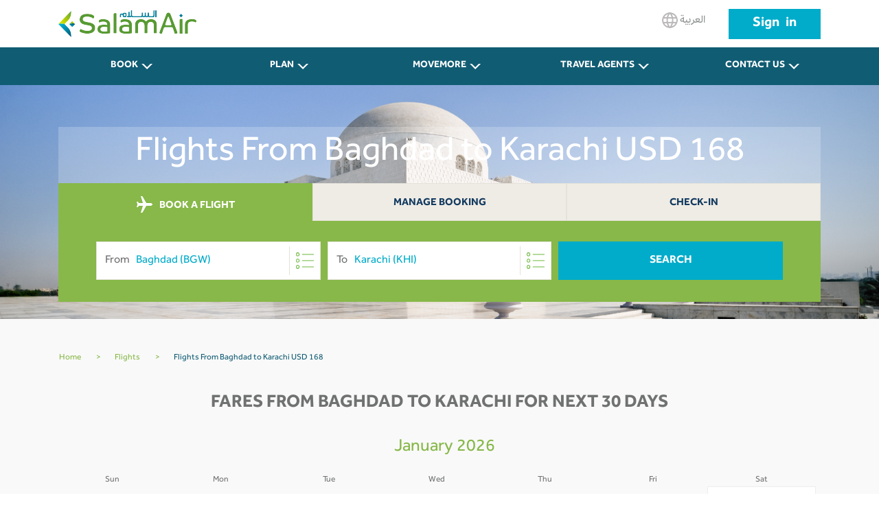

--- FILE ---
content_type: text/html; charset=utf-8
request_url: https://www.salamair.com/en/flights/flights-from-baghdad-to-karachi
body_size: 13810
content:

<!DOCTYPE html>
<!--Opening HTML tag-->
<html lang="en" dir="ltr">

<head>
<script src="/media/plg_n3tcookieconsent/js/n3tconsentmanager.min.js?6a89a4925494e0ad69c66e6a80d84646"></script>
<script>					  initN3tConsentManager({
	      cookie_name: "n3t_cc",
	      	      cookies: [{"name":"from_destination","is_regex":false,"category":"unknown","required":false},{"name":"_schn1","is_regex":false,"category":"unknown","required":false},{"name":"_screload","is_regex":false,"category":"unknown","required":false},{"name":"_ScCbts","is_regex":false,"category":"unknown","required":false},{"name":"_ga","is_regex":false,"category":"analytics","required":false},{"name":"_gid","is_regex":false,"category":"analytics","required":false},{"name":"^_ga_","is_regex":true,"category":"analytics","required":false},{"name":"_gcl_au","is_regex":false,"category":"marketing","required":false},{"name":"_fbp","is_regex":false,"category":"marketing","required":false},{"name":"_scid_r","is_regex":false,"category":"marketing","required":false},{"name":"_scid","is_regex":false,"category":"marketing","required":false},{"name":"_hjTLDTest","is_regex":false,"category":"functional","required":true},{"name":"^_hjSessionUser_","is_regex":true,"category":"functional","required":true},{"name":"n3t_cc","is_regex":false,"category":"functional","required":true},{"name":"^_hjSession_","is_regex":true,"category":"functional","required":true}],
    options: {"cookie_expiration":30,"use_rfc_cookie":true,"force_consent":true,"current_lang":"default","autoclear_cookies":true,"remove_cookie_tables":true,"hide_from_bots":true,"gui_options":{"consent_modal":{"layout":"box","position":"bottom right","transition":"slide","swap_buttons":true},"settings_modal":{"layout":"bar","position":"right","transition":"slide"}},"languages":{"default":{"consent_modal":{"title":"We use cookies","description":"This website uses essential cookies to ensure its proper operation and tracking cookies to understand how you interact with it. The latter will be set only upon approval. <br\/><a aria-label='Customize settings' class='cc-link' data-cc='c-settings'>Customize settings<\/a>","revision_message":"<br\/><br\/>Sorry to bother you again, but our terms have changed.","primary_btn":{"text":"Accept all","role":"accept_all"}},"settings_modal":{"title":"Cookie preferences","save_settings_btn":"Save settings","accept_all_btn":"Accept all","close_btn_label":"Close","cookie_table_headers":[{"name":"Name"},{"description":"Description"}],"blocks":[{"title":"Analytical cookies","description":"These cookies collect information about how you use the website, which pages you visited and which links you clicked on. All of the data is anonymized and cannot be used to identify you.","toggle":{"value":"analytics","enabled":false,"readonly":false},"cookie_table":[{"name":"_ga","description":"ID used to identify users","is_regex":false},{"name":"_gid","description":"ID used to identify users for 24 hours after last activity","is_regex":false},{"name":"^_ga_","description":"ID used to identify users","is_regex":true}]},{"title":"Marketing cookies","description":"These cookies are used to make advertising messages more relevant to you. They prevent the same ad from continuously reappearing, ensure that ads are properly displayed for advertisers, and in some cases select advertisements that are based on your interests.","toggle":{"value":"marketing","enabled":false,"readonly":false},"cookie_table":[{"name":"_gcl_au","description":"Used by Google AdSense for experimenting with advertisement efficiency across websites using their services.","is_regex":false},{"name":"_fbp","description":"Used by Facebook to deliver a series of advertisement products such as real time bidding from third party advertisers","is_regex":false},{"name":"_scid_r","description":"Sets a unique ID for the visitor, that allows third party advertisers to target the visitor with relevant advertisement. This pairing service is provided by third party advertisement hubs, which facilitates real-time bidding for advertisers.","is_regex":false},{"name":"_scid","description":"Used to help identify a visitor.","is_regex":false}]},{"title":"Strictly necessary cookies","description":"These cookies are essential for the proper functioning of this website. Without these cookies, this website would not work properly.","toggle":{"value":"functional","enabled":true,"readonly":true},"cookie_table":[{"name":"_hjTLDTest","description":"When the Hotjar script executes we try to determine the most generic cookie path we should use, instead of the page hostname. This is done so that cookies can be shared across subdomains (where applicable). To determine this, we try to store the _hjTLDTest cookie for different URL substring alternatives until it fails. After this check, the cookie is removed.","is_regex":false},{"name":"^_hjSessionUser_","description":"Hotjar cookie that is set when a user first lands on a page with the Hotjar script. It is used to persist the Hotjar User ID, unique to that site on the browser. This ensures that behavior in subsequent visits to the same site will be attributed to the same user ID.","is_regex":true},{"name":"n3t_cc","description":"This cookie holds user cookies consent info.","is_regex":false},{"name":"^_hjSession_","description":"A cookie that holds the current session data. This ensues that subsequent requests within the session window will be attributed to the same Hotjar session.","is_regex":true}]}]}}}},
    unknown_cookies: "settings",
	  	      log_user_preferences_url: "\/en\/component\/ajax\/?group=system&format=json&plugin=N3tCookieConsentLogConsent",
	    });
</script>

	        <!-- Google Analytics -->
        <script>
            (function(i,s,o,g,r,a,m){i['GoogleAnalyticsObject']=r;i[r]=i[r]||function(){
                (i[r].q=i[r].q||[]).push(arguments)},i[r].l=1*new Date();a=s.createElement(o),
                m=s.getElementsByTagName(o)[0];a.async=1;a.src=g;m.parentNode.insertBefore(a,m)
            })(window,document,'script','//www.google-analytics.com/analytics.js','ga');

            ga('create', '', 'auto');
            ga('create', '', {'name':'b'});
            ga('send', 'pageview');
            ga('b.send', 'pageview');
        </script>
        <!-- End Google Analytics -->
			        <!-- Google Tag Manager -->
        <script>(function(w,d,s,l,i){w[l]=w[l]||[];w[l].push({'gtm.start':
                    new Date().getTime(),event:'gtm.js'});var f=d.getElementsByTagName(s)[0],
                j=d.createElement(s),dl=l!='dataLayer'?'&l='+l:'';j.async=true;j.src=
                'https://www.googletagmanager.com/gtm.js?id='+i+dl;f.parentNode.insertBefore(j,f);
            })(window,document,'script','dataLayer','GTM-N6WCRKB');</script>
        <!-- End Google Tag Manager -->
		    <meta charset="UTF-8" />
    <meta name="author" content="Salamair">
    <meta name="viewport" content="width=device-width, initial-scale=1.0">
	        <!-- Start SmartBanner configuration -->
        <meta name="smartbanner:title" content="Salamair App">
        <meta name="smartbanner:author" content="Salamair">
        <meta name="smartbanner:price" content="FREE">
        <meta name="smartbanner:price-suffix-apple" content=" - On the App Store">
        <meta name="smartbanner:price-suffix-google" content=" - In Google Play">
        <meta name="smartbanner:icon-apple" content="https://salamair.com/images/favicon-32x32-ios.png">
        <meta name="smartbanner:icon-google" content="https://salamair.com/images/favicon-32x32-android.png">
        <meta name="smartbanner:button" content="View">
        <meta name="smartbanner:button-url-apple" content="https://apps.apple.com/us/app/salamair/id1479817103">
        <meta name="smartbanner:button-url-google" content="https://play.google.com/store/apps/details?id=com.salamair.salamairandroidapp">
        <meta name="smartbanner:enabled-platforms" content="android,ios">
        <meta name="smartbanner:close-label" content="Close this banner">
        <!-- End SmartBanner configuration -->
		    <meta http-equiv="X-UA-Compatible" content="ie=edge" />
			    <title>Baghdad (BGW) To Karachi (KHI) Flights from USD 168</title>		    <meta name="description" content="Flights from Baghdad to Karachi Starting from USD 168. Best Fares from Baghdad to Karachi, Book your ticket Now on SalamAir." />		    <meta name="robots" content="index, follow"/>            <link rel="canonical" href="https://www.salamair.com/en/flights/flights-from-baghdad-to-karachi">
            <link rel="alternate" hrefLang="en" href="https://www.salamair.com/en/flights/flights-from-baghdad-to-karachi"/>
            <link rel="alternate" hrefLang="ar" href="https://www.salamair.com/ar/flights/flights-from-baghdad-to-karachi"/>
			
	    <meta property="og:type" content="website" />
	            <meta property="og:title" content="Baghdad (BGW) To Karachi (KHI) Flights from USD 168"/>
            <meta property="og:description" content="Best Fares from Baghdad (BGW) To Karachi (KHI) Flights from USD 168"/>
			<meta name="twitter:image" content="https://www.salamair.com/images/logo.jpg"><meta property="og:image" content="https://www.salamair.com/images/logo.jpg"><meta property="og:image:width" content="222"><meta property="og:image:height" content="91">	        <meta property="og:url" content="https://www.salamair.com/en/flights/flights-from-baghdad-to-karachi">
            <meta property="og:site_name" content="salamair.com"/>
    <meta property="og:locale" content="en-gb" />
    <meta property="fb:admins" content="salamair.com"/>

    <meta name="twitter:card" content="summary_large_image"/>
	        <meta name="twitter:title" content="Baghdad (BGW) To Karachi (KHI) Flights from USD 168"/>
        <meta name="twitter:description" content="Best Fares from Baghdad (BGW) To Karachi (KHI) Flights from USD 168"/>
        	<meta name="twitter:image" content="https://www.salamair.com/images/logo.jpg">    <meta name="twitter:site" content="@SalamAir"/>
    <meta name="twitter:creator" content="@SalamAir"/>

    <meta http-equiv="content-language" content="en"/>

	        <meta name="google-site-verification" content="t4rB_E4uCXxmVSzMljFxv7LaMR4YGTliOlmtr-4G53U" />
		    <script src="https://ajax.googleapis.com/ajax/libs/jquery/1.12.4/jquery.min.js"></script>
    <meta http-equiv="content-type" content="text/html; charset=utf-8" />
	<meta name="author" content="LOO Admin" />
	<link href="/templates/salamair/favicon.ico" rel="shortcut icon" type="image/vnd.microsoft.icon" />
	<link href="/media/mod_languages/css/template.css?6a89a4925494e0ad69c66e6a80d84646" rel="stylesheet" type="text/css" />
	<link href="/media/plg_n3tcookieconsent/css/n3tconsentmanager.min.css?6a89a4925494e0ad69c66e6a80d84646" rel="stylesheet" type="text/css" />
	<style type="text/css">
:root {
    --cc-overlay-bg: rgba(0, 0, 0, 0.65);
  }

	</style>
	<script src="/media/plg_n3tcookieconsent/js/cookieconsent.min.js?6a89a4925494e0ad69c66e6a80d84646" defer="defer" type="text/javascript"></script>
	<script src="/libraries/quix/assets/js/wow.js" type="text/javascript"></script>
	<script type="text/javascript">
new WOW().init();
	</script>

			
    <link href="/templates/salamair/favicon.ico" rel="shortcut icon" type="image/vnd.microsoft.icon" />

		
	
    <!-- Header Scripts -->
    <script>
				        var cmsIBEurl = 'https://booking.salamair.com/en/search?';
        var JSONAPI = '0';
        var cmsAPIcall = 'https://api.salamair.com/api/resources/routes';
        var cmsJSONcallAR = '/images/json/com_compact_search/routes/ar_routes.json';
        var cmsJSONcallEN = '/images/json/com_compact_search/routes/en_routes.json';
        var cmsAPIcallsession = 'https://api.salamair.com/api/session';
        var cstab1originDefault = '';
        var cstab1destinationDefault = '';
        var cultureRoutes = 'en';
    </script>

    <link rel="stylesheet" href="/templates/salamair/assets/css/libs.css" type="text/css" />
    <link rel="stylesheet" href="/templates/salamair/assets/css/common.css" type="text/css" />
    <link rel="stylesheet" href="/templates/salamair/assets/css/jquery.smartbanner.css" type="text/css" />
    <link rel="stylesheet" href="/templates/salamair/assets/css/breaking-news-ticker.min.css" type="text/css" />
    <link rel="stylesheet" href="/templates/salamair/assets/css/custom.css" type="text/css" />
    <link rel="stylesheet" href="/templates/salamair/assets/css/select2.min.css" type="text/css" />
    <script defer src="/templates/salamair/assets/js/jquery.smartbanner.js?3"></script>
</head>
<body class="english aliasmenu-flights">
    <!-- Google Tag Manager (noscript) -->
    <noscript><iframe src="https://www.googletagmanager.com/ns.html?id=GTM-N6WCRKB"
                      height="0" width="0" style="display:none;visibility:hidden"></iframe></noscript>
    <!-- End Google Tag Manager (noscript) -->

<header>
        <div class="container">
        <div class="row">
            <div class="col-4">
                                <a href="/en/"><span class="icon logo-main"></span></a>
                <h1>SalamAir</h1>
            </div>
            <div class="col-8 btns-container d-none d-md-block">
                                                    
						<a class="btn btn-lang" href="/ar/flights"><span class="icon globe"></span>
							العربية						</a>
						

                                                    <a class="btn btn-login" style="word-spacing: 5px; text-transform: none; font-size: 20px; line-height: 44px; padding: 0 35px; height: auto;" href="https://booking.salamair.com/en/member" target="_blank" rel="noopener noreferrer">Sign in</a>
                            </div>
            <div class="col-8 btns-container d-block d-md-none">
                                    
						<a class="btn btn-lang" href="/ar/flights"><span class="icon globe"></span>
							العربية						</a>
						

                                <div class="menu-toggle">
                    <input type="checkbox" id="mNav" autocomplete="off">
                    <label for="mNav" class="btn-menu"><span></span></label>
                </div>
            </div>
        </div>
    </div>
</header>
    <nav class="d-none d-md-block">
	<div class="container">
		<ul class="list-inline row  mod-list">
			<li class="item-246 deeper parent nav-item list-inline-item col"><a class="btn" href="#" >BOOK<span class="chevron-arrow"></span></a><ul class="sub-nav list-unstyled"><li class="item-247"><a href="https://booking.salamair.com/" >Book a Flight<span class="chevron-arrow"></span></a></li><li class="item-370"><a href="/en/book/select-a-seat" >Select A Seat</a></li><li class="item-717"><a href="/en/book/book-extra-seat" >Book Extra Seat </a></li><li class="item-371"><a href="/en/book/book-meal" >Book Meal</a></li><li class="item-372"><a href="/en/book/book-baggage" >Extra Baggage </a></li><li class="item-727"><a href="/en/book/travel-insurance" >Travel Insurance </a></li><li class="item-953"><a href="/en/book/express-bag" >Express Bag</a></li><li class="item-970"><a href="/en/book/priority" >Priority</a></li><li class="item-967"><a href="/en/book/online-check-in" >Online Check-In</a></li><li class="item-1001"><a href="/en/book/hold-fare" >Hold Fare</a></li><li class="item-1007"><a href="https://www.booking.com/index.html?aid=1212416&amp;label=hp_navtab" target="_blank" >Book a Hotel<span class="chevron-arrow"></span></a></li><li class="item-1008"><a href="https://www.booking.com/cars/index.html?aid=1212416&amp;label=pagenavtab" target="_blank" >Book a Car<span class="chevron-arrow"></span></a></li><li class="item-1015"><a href="/en/book/whatsapp-service" >WhatsApp Service</a></li><li class="item-1065"><a href="/en/book/lounge-service" >Lounge Service</a></li></ul></li><li class="item-253 deeper parent nav-item list-inline-item col"><a class="btn" href="#" >PLAN<span class="chevron-arrow"></span></a><ul class="sub-nav list-unstyled"><li class="item-395"><a href="/en/plan/our-destinations" >Our Destinations</a></li><li class="item-374"><a href="/en/plan/our-network" >Our Network</a></li><li class="item-375"><a href="/en/plan/baggage-information" >Baggage Information</a></li><li class="item-814"><a href="/en/plan/dangerous-goods" >Dangerous Goods</a></li><li class="item-257"><a href="/en/plan/payment-options" >Payment Options</a></li><li class="item-376"><a href="/en/plan/special-services" >Special Services</a></li><li class="item-377"><a href="/en/plan/airport-information" >Airport Information</a></li><li class="item-979"><a href="/en/plan/fares-bundles" >Fares &amp; Bundles</a></li><li class="item-429"><a href="/en/plan/flight-schedule" >Flight Schedule </a></li><li class="item-1022"><a href="/en/plan/hotel-stays" >Hotel Stays</a></li></ul></li><li class="item-396 deeper parent nav-item list-inline-item col"><a class="btn" href="#" >MOVEMORE<span class="chevron-arrow"></span></a><ul class="sub-nav list-unstyled"><li class="item-1052"><a href="https://movemore.salamair.com/ov/subscriptions" target="_blank" >mOVemore Membership<span class="chevron-arrow"></span></a></li></ul></li><li class="item-283 deeper parent nav-item list-inline-item col"><a class="btn" href="#" >Travel Agents<span class="chevron-arrow"></span></a><ul class="sub-nav list-unstyled"><li class="item-286"><a href="https://booking.salamair.com/agent" target="_blank" >Agent Login<span class="chevron-arrow"></span></a></li><li class="item-1031"><a href="/en/subscribe/gds-booking-policy-guidelines" >GDS Booking Policy &amp; Guidelines</a></li></ul></li><li class="item-277 deeper parent nav-item list-inline-item col"><a class="btn" href="#" >CONTACT US<span class="chevron-arrow"></span></a><ul class="sub-nav list-unstyled"><li class="item-419"><a href="/en/contact-us/feedback" >Feedback</a></li><li class="item-278"><a href="/en/contact-us/call-centre" >Contact Center 24/7 </a></li><li class="item-281"><a href="/en/contact-us/faq" >FAQ</a></li><li class="item-673"><a href="/en/contact-us/advertise-with-us" >Advertise with us</a></li><li class="item-885"><a href="/en/contact-us/ethical-reporting-form" >Ethical Reporting Form</a></li><li class="item-996"><a href="/en/contact-us/charter-flight-form" >Charter Flight Form</a></li><li class="item-1034"><a href="/en/contact-us/vendor-registration-form" >Vendor Registration Form</a></li></ul></li>		</ul>
	</div>
</nav>


<script>
    var cstab1originDefault = 'BGW';
    var cstab1destinationDefault = 'KHI';
</script>
<div id="content" class="internal-search">
    <div class="hero d-none d-md-block internal-banner">
        <div class="banner-container">
            <img src="/images/DestBanners2025/Karachi.png" alt="Internal Image" />
        </div>
    </div>
    <div class="d-none d-md-block text-internal-banner">
        <div style="background-color: rgba(255, 255, 255, 0.2);padding-top: 10px;padding-bottom: 10px;width: 100%;max-width: 1110px;" class="container">

			            <h1>Flights From Baghdad to Karachi USD 168</h1>
        </div>
    </div>
	        <div class="container search">
            <div class="tabs d-md-block tabs-salam">
                <div class="row">
											                            <div class="col active cstab1">
                                <a onclick="ga('send', 'event', 'Booking Compact Search', 'Booking Compact Search Tabs Clicks', 'Tab BOOK A FLIGHT');" href="#flights" class="tab-nav-salam"><span class="icon plane"></span>
									BOOK A FLIGHT                                </a>
                            </div>
																						                            <div class="col cstab2">
                                <a onclick="ga('send', 'event', 'Booking Compact Search', 'Booking Compact Search Tabs Clicks', 'Tab Manage Booking');" href="#mmb" class="tab-nav-salam">
									Manage Booking                                </a>
                            </div>
																						                            <div class="col cstab3">
                                <a onclick="ga('send', 'event', 'Booking Compact Search', 'Booking Compact Search Tabs Clicks', 'Tab Check-In');" href="#wci" class="tab-nav-salam">
									Check-In                                </a>
                            </div>
																					                </div>
            </div>
							                    <div class="row">
                        <div class="overlayDatePickers"></div>
                        <div id="flights" class="col-12 search-form p-top-30 p-btm-30 tab-bar-salam">
                            <div id="close-search-btn" class="text-center d-none">
                                <a href="javascript:return none;">X<br />Close</a>
                            </div>
                            <div class="mobile-search-title">
                                <h3><span class="icon plane"></span>BOOK A FLIGHT</h3>
                            </div>
                            <form id="search-form">
                                <input type="hidden" id="origin" name="origin" autocomplete="off" value="BGW">
                                <input type="hidden" id="destination" name="destination" autocomplete="off" value="KHI">
                                <div class="compact-search">
                                    <div id="trip-type-container" class="form-row d-block d-md-none">
                                        <div class="col">
                                            <div class="form-check form-check-inline">
                                                <label>
													Round Trip                                                    <input type="radio" checked="checked" name="tripType" value="round" />
                                                    <span class="checkmark"></span>
                                                </label>
                                            </div>
                                            <div class="form-check form-check-inline">
                                                <label>
													One Way                                                    <input type="radio" name="tripType" value="oneway" />
                                                    <span class="checkmark"></span>
                                                </label>
                                            </div>
											                                                <div class="form-check form-check-inline">
                                                    <a href="https://booking.salamair.com/en/search?tripType=multi" target="_blank">
                                                        <label>
															Multicity                                                            <span class="checkmark"></span>
                                                        </label>
                                                    </a>
                                                </div>
											                                        </div>
                                    </div>
                                    <div class="form-row">
                                        <div class="col col-12 col-md-6 col-lg-4 input-container">
                                            <input id="txtOriginFull" type="text" class="select-field autocomplete form-control" placeholder="" name="txtOriginFull" autocomplete="off" />
                                            <label for="txtOriginFull">
                                                <span class="label">From</span>
                                                <span class="icon list"></span>
                                            </label>
                                            <div class="select-dropdown datepicker"></div>
                                        </div>
                                        <div class="col col-12 col-md-6 col-lg-4 input-container">
                                            <input id="txtDestinationFull" type="text" class="select-field autocomplete form-control" placeholder="" name="txtDestinationFull" autocomplete="off" />
                                            <label for="txtDestinationFull">
                                                <span class="label">To</span>
                                                <span class="icon list"></span>
                                            </label>
                                            <div class="select-dropdown destinationpicker"></div>
                                        </div>
                                        <div class='detinationBox'>
                                            <div style="height:40px;background-color: #9fc66e;color: white;font-weight: bold;">
                                                <div class="equiscloseroutes" id="cityLabel"></div>
                                                <div class="barraarribaroutes"><span>&#x2715;</span></div>
                                            </div>
                                            <div class='fromField'>From<label id="fromText"></label></div>
                                            <div class='toField'>To<label id="toText"></label></div>
                                        </div>
                                        <div class="col col-12 col-md-6 col-lg-3 d-block d-md-none hidden input-container">
                                            <input id="datepicker" type="text" class="form-control" placeholder="Depart Date" name="datepicker" autocomplete="off" readonly />
                                            <div class="hiderPickerFrom"></div>
                                            <label for="datepicker"><span class="icon calendar"></span></label>
                                        </div>
                                        <div class="col col-12 col-md-6 col-lg-3 d-block d-md-none hidden input-container">
                                            <input id="datepicker2" type="text" class="form-control" placeholder="Return Date" name="datepicker2" autocomplete="off" readonly />
                                            <div class="hiderPickerTo"></div>
                                            <label for="datepicker2"><span class="icon calendar"></span></label>
                                        </div>
                                        <div class="col col-12 col-md-6 col-lg-3 d-block d-md-none hidden input-container">
                                            <input id="passengers" type="text" name="passengers" class="select-field form-control" placeholder="Passengers" value="1 Adult" autocomplete="off" readonly />
                                            <label for="passengers"><span class="icon arrow"></span></label>
                                            <div class='passengerBox'>
                                                <div class="passengerBoxHeader">
													                                                    <div class="equiscloseroutes">Select Passengers</div>
                                                    <div class="barraarribaroutes" id="passengerClose"><span>&#x2715;</span></div>
                                                </div>
                                                <div class="passengerBoxBody passengerBoxBodyFull">
                                                    <div id="adults-input" class="number-input row">
                                                        <div class="col">
                                                            <label for="adult">
																Adult                                                                <span style="display: block;line-height: 15px;font-size: 10px;">12 + Years</span>
                                                            </label>
                                                        </div>
                                                        <div class="col col-5">
                                                            <button class="decrement disabled"></button>
                                                            <button class="increment"></button>
                                                            <input readonly="readonly" id="adult" class="quantity" min="0" max="9" name="adult" value="1" type="number" autocomplete="off" style="background: white;" />
                                                        </div>
                                                    </div>
                                                    <div id="children-input" class="number-input row">
                                                        <div class="col">
                                                            <label for="child">
																Children                                                                <span style="display: block;line-height: 15px;font-size: 10px;">2 - 11 years</span>
                                                            </label>
                                                        </div>
                                                        <div class="col col-5">
                                                            <button class="decrement disabled"></button>
                                                            <button class="increment"></button>
                                                            <input readonly="readonly" id="child" class="quantity" min="0" name="child" value="0" type="number" autocomplete="off" style="background: white;" />
                                                        </div>
                                                    </div>
                                                    <div id="infants-input" class="number-input row">
                                                        <div class="col">
                                                            <label for="infant">
																Infants                                                                <span style="display: block;line-height: 15px;font-size: 10px;">Under 2 years</span>
                                                            </label>
                                                        </div>
                                                        <div class="col col-5">
                                                            <button class="decrement disabled"></button>
                                                            <button class="increment"></button>
                                                            <input readonly="readonly" id="infant" class="quantity" min="0" name="infant" value="0" type="number" autocomplete="off" style="background: white;" />
                                                        </div>
                                                    </div>
													                                                        <div id="extra-input" class="number-input row">
                                                            <div class="col">
                                                                <label for="extra">
																	Extra                                                                    <span style="display: block;line-height: 15px;font-size: 10px;">Extra seat</span>
																	<a href="#" data-toggle="modal" data-target="#myModal"><span style="display: block;line-height: 15px;font-size: 10px;text-decoration: underline;color: red;font-weight: bold;">More Info</span></a>                                                                </label>
                                                            </div>
                                                            <div class="col col-5">
                                                                <button class="decrement disabled"></button>
                                                                <button class="increment"></button>
                                                                <input readonly="readonly" id="extra" class="quantity" min="0" name="extra" value="0" type="number" autocomplete="off" style="background: white;" />
                                                            </div>
                                                        </div>
													                                                    <div class="passengerBoxFooter">
														                                                        <button type="button" style="line-height: 56px;font-size: 1rem;margin-top: 15px;" class="btn-search" id="confirmPassenger">Confirm</button>
                                                    </div>
                                                    <div></div>
                                                </div>
                                            </div>
                                        </div>
                                        <div class="col col-12 col-md-6 col-lg-3 d-block d-md-none hidden">
											                                            <input id="promo" type="text" class="form-control" name="promo" placeholder="Promo Code" autocomplete="off" />
                                            <label id="laomani"><input id="omanis" type="checkbox" name="omani" onclick="checkOmamis()"> Omani National Special Fare</label>
                                        </div>
                                        <div class="col col-12 col-lg-6 d-block d-md-none hidden">
                                            <input type="submit" value="Search" />
                                        </div>
                                        <div id="show-form-container" class="col col-12 col-lg-4 d-none d-md-block">
                                            <a href="javascript:return none;" class="btn btn-search">Search</a>
                                        </div>
                                    </div>
                                    <div class='dateFiledBox'>
                                        <div style="height:40px;background-color: #9fc66e;color: white;font-weight: bold;">
                                            <div class="equisclosecalendar" id="dateLabel"></div>
                                            <div class="barraarribacalendar"><span>&#x2715;</span></div>
                                        </div>
                                        <div class='fromDateField' style="">Depart Date<label id="fromDateText"></label></div>
                                        <div class='toDateField' style="">Return Date<label id="toDateText"></label></div>
                                    </div>
                                </div>
                            </form>
                        </div>
													                                <div id="mmb" class="col-12 search-form p-top-30 p-btm-30 tab-bar-salam" style="display:none">
                                    <div class="mobile-search-title">
                                        <h3>Manage Booking</h3>
                                    </div>
                                    <form id="search-form" method="GET" action="https://booking.salamair.com/en/mmb">
                                        <div class="form-row">
                                            <div class="col col-12 col-md-6 col-lg-5 input-container">
                                                <input maxlength="6" oninput="this.value = this.value.replace(/[^a-zA-Z0-9]/g, '').toUpperCase();" type="text" class="form-control only-text-ni-icon upperc" placeholder="Booking Reference" autocomplete="off" name="pnr" />
                                            </div>
                                            <div class="col col-12 col-md-6 col-lg-5 input-container">
                                                <input onkeyup="this.value = this.value.toUpperCase();" type="text" class="form-control only-text-ni-icon upperc" placeholder="Last Name" autocomplete="off" name="lastName" />
                                            </div>
                                            <div class="col col-12 col-lg-2 d-md-block">
                                                <input type="submit" value="Search" />
                                            </div>
                                        </div>
                                    </form>
                                </div>
																										                                <div id="wci" class="col-12 search-form p-top-30 p-btm-30 tab-bar-salam" style="display:none">
                                    <div class="mobile-search-title">
                                        <h3>Check In</h3>
                                    </div>
                                    <form id="search-form" method="GET" action="https://booking.salamair.com/en/wci">
                                        <div class="form-row">
                                            <div class="col col-12 col-md-6 col-lg-5 input-container">
                                                <input maxlength="6" oninput="this.value = this.value.replace(/[^a-zA-Z0-9]/g, '').toUpperCase();" type="text" class="form-control only-text-ni-icon upperc" placeholder="Booking Reference" autocomplete="off" name="pnr" />
                                            </div>
                                            <div class="col col-12 col-md-6 col-lg-5 input-container">
                                                <input onkeyup="this.value = this.value.toUpperCase();" type="text" class="form-control only-text-ni-icon upperc" placeholder="Last Name" autocomplete="off" name="lastName" />
                                            </div>
                                            <div class="col col-12 col-lg-2 d-md-block">
                                                <input type="submit" value="Search" />
                                            </div>
                                        </div>
                                    </form>
                                </div>
													                    </div>
							        </div>
			</div>
<div class="calendars">
    <div class="container main-container-internal why-destination">
        <div class="row">
            <div aria-label="breadcrumbs" role="navigation">
                <ul style="margin-top: 0px;background-color: #f9f9f9;" itemscope="" itemtype="https://schema.org/BreadcrumbList" class="container breadcrumb">
                    <li class="active">
                        <span class="divider icon-location"></span>
                    </li>
                    <li itemprop="itemListElement" itemscope="" itemtype="https://schema.org/ListItem">
                        <a style="color: rgba(135, 184, 73, 1);text-decoration: none;" itemprop="item" href="/en/" class="pathway"><span style="color: rgba(135, 184, 73, 1);text-decoration: none;" itemprop="name">Home</span></a>
                        <span style="margin-left: 20px;margin-right: 20px;color: #81b43f;" class="divider">
                            &gt;
                    </span>
                        <meta itemprop="position" content="1">
                    </li>
                    <li itemprop="itemListElement" itemscope="" itemtype="https://schema.org/ListItem">
                        <a style="color: rgba(135, 184, 73, 1);text-decoration: none;" itemprop="item" href="/en/flights" class="pathway"><span style="color: rgba(135, 184, 73, 1);text-decoration: none;" itemprop="name">Flights</span></a>

                        <span style="margin-left: 20px;margin-right: 20px;color: #81b43f;" class="divider">
                            &gt;
                    </span>
                        <meta itemprop="position" content="2">
                    </li>
                    <li itemprop="itemListElement" itemscope="" itemtype="https://schema.org/ListItem" class="active">
                    <span style="color: #105c73;text-decoration: none;" itemprop="name">
                        Flights From Baghdad to Karachi USD 168                    </span>
                        <meta itemprop="position" content="3">
                    </li>
                </ul>
            </div>
        </div>
        <div class="row">
			
            <div class="col-12 calendar-deals">
                <h2>Fares From Baghdad to Karachi for next 30 days</h2>
                <div class="grid-calendar calendar1">
                    <div class="calendar-month-title">
						January 2026                    </div>
                    <div class="row calendar-week-header">
                        <div class="col-xs-1 grid-cell"><span>Sun</span></div>
                        <div class="col-xs-1 grid-cell"><span>Mon</span></div>
                        <div class="col-xs-1 grid-cell"><span>Tue</span></div>
                        <div class="col-xs-1 grid-cell"><span>Wed</span></div>
                        <div class="col-xs-1 grid-cell"><span>Thu</span></div>
                        <div class="col-xs-1 grid-cell"><span>Fri</span></div>
                        <div class="col-xs-1 grid-cell"><span>Sat</span></div>
                    </div>
					<div class="row calendar-week"><div class="col-xs-1 grid-cell noprice deletecell"><div class="calendar-day-text"><span>18</span></div><div class="calendar-day-price"><span class="price-low-no">-</span></div></div><div class="col-xs-1 grid-cell noprice deletecell"><div class="calendar-day-text"><span>19</span></div><div class="calendar-day-price"><span class="price-low-no">-</span></div></div><div class="col-xs-1 grid-cell noprice deletecell"><div class="calendar-day-text"><span>20</span></div><div class="calendar-day-price"><span class="price-low-no">-</span></div></div><div class="col-xs-1 grid-cell noprice deletecell"><div class="calendar-day-text"><span>21</span></div><div class="calendar-day-price"><span class="price-low-no">-</span></div></div><div class="col-xs-1 grid-cell noprice deletecell"><div class="calendar-day-text"><span>22</span></div><div class="calendar-day-price"><span class="price-low-no">-</span></div></div><div class="col-xs-1 grid-cell noprice deletecell"><div class="calendar-day-text"><span>23</span></div><div class="calendar-day-price"><span class="price-low-no">-</span></div></div><div class="col-xs-1 grid-cell"><div class="calendar-day-text"><span>24</span></div><div class="calendar-day-price"><span class="price-currency">USD</span><span class="price-low">248</span><sup class="price-asterisk">*</sup></div></div></div><div class="row calendar-week"><div class="col-xs-1 grid-cell"><div class="calendar-day-text"><span>25</span></div><div class="calendar-day-price"><span class="price-currency">USD</span><span class="price-low">220</span><sup class="price-asterisk">*</sup></div></div><div class="col-xs-1 grid-cell"><div class="calendar-day-text"><span>26</span></div><div class="calendar-day-price"><span class="price-currency">USD</span><span class="price-low is-lowest-fare">168</span><sup class="price-asterisk">*</sup></div></div><div class="col-xs-1 grid-cell"><div class="calendar-day-text"><span>27</span></div><div class="calendar-day-price"><span class="price-currency">USD</span><span class="price-low is-lowest-fare">168</span><sup class="price-asterisk">*</sup></div></div><div class="col-xs-1 grid-cell"><div class="calendar-day-text"><span>28</span></div><div class="calendar-day-price"><span class="price-currency">USD</span><span class="price-low is-lowest-fare">168</span><sup class="price-asterisk">*</sup></div></div><div class="col-xs-1 grid-cell"><div class="calendar-day-text"><span>29</span></div><div class="calendar-day-price"><span class="price-currency">USD</span><span class="price-low is-lowest-fare">168</span><sup class="price-asterisk">*</sup></div></div><div class="col-xs-1 grid-cell"><div class="calendar-day-text"><span>30</span></div><div class="calendar-day-price"><span class="price-low-no">-</span></div></div><div class="col-xs-1 grid-cell"><div class="calendar-day-text"><span>31</span></div><div class="calendar-day-price"><span class="price-currency">USD</span><span class="price-low is-lowest-fare">168</span><sup class="price-asterisk">*</sup></div></div></div>                </div>
                <hr>

				
				
                    <div class="grid-calendar calendar2">
                        <div class="calendar-month-title">
							February 2026                        </div>
                        <div class="row calendar-week-header">
                            <div class="col-xs-1 grid-cell"><span>Sun</span></div>
                            <div class="col-xs-1 grid-cell"><span>Mon</span></div>
                            <div class="col-xs-1 grid-cell"><span>Tue</span></div>
                            <div class="col-xs-1 grid-cell"><span>Wed</span></div>
                            <div class="col-xs-1 grid-cell"><span>Thu</span></div>
                            <div class="col-xs-1 grid-cell"><span>Fri</span></div>
                            <div class="col-xs-1 grid-cell"><span>Sat</span></div>
                        </div>
						<div class="row calendar-week"><div class="col-xs-1 grid-cell"><div class="calendar-day-text"><span>01</span></div><div class="calendar-day-price"><span class="price-currency">USD</span><span class="price-low">220</span><sup class="price-asterisk">*</sup></div></div><div class="col-xs-1 grid-cell"><div class="calendar-day-text"><span>02</span></div><div class="calendar-day-price"><span class="price-currency">USD</span><span class="price-low is-lowest-fare">168</span><sup class="price-asterisk">*</sup></div></div><div class="col-xs-1 grid-cell"><div class="calendar-day-text"><span>03</span></div><div class="calendar-day-price"><span class="price-currency">USD</span><span class="price-low">220</span><sup class="price-asterisk">*</sup></div></div><div class="col-xs-1 grid-cell"><div class="calendar-day-text"><span>04</span></div><div class="calendar-day-price"><span class="price-currency">USD</span><span class="price-low is-lowest-fare">168</span><sup class="price-asterisk">*</sup></div></div><div class="col-xs-1 grid-cell"><div class="calendar-day-text"><span>05</span></div><div class="calendar-day-price"><span class="price-low-no">-</span></div></div><div class="col-xs-1 grid-cell"><div class="calendar-day-text"><span>06</span></div><div class="calendar-day-price"><span class="price-low-no">-</span></div></div><div class="col-xs-1 grid-cell"><div class="calendar-day-text"><span>07</span></div><div class="calendar-day-price"><span class="price-currency">USD</span><span class="price-low">220</span><sup class="price-asterisk">*</sup></div></div></div><div class="row calendar-week"><div class="col-xs-1 grid-cell"><div class="calendar-day-text"><span>08</span></div><div class="calendar-day-price"><span class="price-currency">USD</span><span class="price-low is-lowest-fare">168</span><sup class="price-asterisk">*</sup></div></div><div class="col-xs-1 grid-cell"><div class="calendar-day-text"><span>09</span></div><div class="calendar-day-price"><span class="price-currency">USD</span><span class="price-low is-lowest-fare">168</span><sup class="price-asterisk">*</sup></div></div><div class="col-xs-1 grid-cell"><div class="calendar-day-text"><span>10</span></div><div class="calendar-day-price"><span class="price-currency">USD</span><span class="price-low is-lowest-fare">168</span><sup class="price-asterisk">*</sup></div></div><div class="col-xs-1 grid-cell"><div class="calendar-day-text"><span>11</span></div><div class="calendar-day-price"><span class="price-currency">USD</span><span class="price-low is-lowest-fare">168</span><sup class="price-asterisk">*</sup></div></div><div class="col-xs-1 grid-cell"><div class="calendar-day-text"><span>12</span></div><div class="calendar-day-price"><span class="price-low-no">-</span></div></div><div class="col-xs-1 grid-cell"><div class="calendar-day-text"><span>13</span></div><div class="calendar-day-price"><span class="price-low-no">-</span></div></div><div class="col-xs-1 grid-cell"><div class="calendar-day-text"><span>14</span></div><div class="calendar-day-price"><span class="price-currency">USD</span><span class="price-low is-lowest-fare">168</span><sup class="price-asterisk">*</sup></div></div></div><div class="row calendar-week"><div class="col-xs-1 grid-cell"><div class="calendar-day-text"><span>15</span></div><div class="calendar-day-price"><span class="price-currency">USD</span><span class="price-low is-lowest-fare">168</span><sup class="price-asterisk">*</sup></div></div><div class="col-xs-1 grid-cell"><div class="calendar-day-text"><span>16</span></div><div class="calendar-day-price"><span class="price-low-no">-</span></div></div><div class="col-xs-1 grid-cell"><div class="calendar-day-text"><span>17</span></div><div class="calendar-day-price"><span class="price-currency">USD</span><span class="price-low is-lowest-fare">168</span><sup class="price-asterisk">*</sup></div></div><div class="col-xs-1 grid-cell  noprice deletecell"><div class="calendar-day-text"><span>18</span></div><div class="calendar-day-price"><span class="price-low-no">-</span></div></div><div class="col-xs-1 grid-cell  noprice deletecell"><div class="calendar-day-text"><span>19</span></div><div class="calendar-day-price"><span class="price-low-no">-</span></div></div><div class="col-xs-1 grid-cell  noprice deletecell"><div class="calendar-day-text"><span>20</span></div><div class="calendar-day-price"><span class="price-low-no">-</span></div></div><div class="col-xs-1 grid-cell  noprice deletecell"><div class="calendar-day-text"><span>21</span></div><div class="calendar-day-price"><span class="price-low-no">-</span></div></div></div>                    </div>
				                <hr class="hr2">
                <div class="warningfares">*Fares displayed are cached fares and have been collected within the last 24hrs and may no longer be available at time of booking.</div>
            </div>
        </div>
    </div>
</div>
<div class="popularrow">
    <div class="container">
        <div class="row">
	                        <div class="row">
                    <div class="col-12 popular-flights text-center">
                        <h3 class="text-center">Most popular flights from Baghdad</h3>
                        <ul>
					        					        						        						                                            <li class="col-lg-4 col-md-6 col-sm-12">
                                        <a class="link link--arrowed" href="/en/flights/flights-from-baghdad-to-muscat"><span>Flights From Baghdad to Muscat</span>
                                            <svg class="arrow-icon" xmlns="http://www.w3.org/2000/svg" width="32" height="32" viewBox="0 0 32 32">
                                                <g fill="none" stroke="rgba(135, 184, 73, 1)" stroke-width="1.5" stroke-linejoin="round" stroke-miterlimit="10">
                                                    <circle class="arrow-icon--circle" cx="16" cy="16" r="15.12"></circle>
                                                    <path class="arrow-icon--arrow" d="M16.14 9.93L22.21 16l-6.07 6.07M8.23 16h13.98"></path>
                                                </g>
                                            </svg>
                                        </a>
                                    </li>
						        					        						        						                                            <li class="col-lg-4 col-md-6 col-sm-12">
                                        <a class="link link--arrowed" href="/en/flights/flights-from-baghdad-to-islamabad"><span>Flights From Baghdad to Islamabad</span>
                                            <svg class="arrow-icon" xmlns="http://www.w3.org/2000/svg" width="32" height="32" viewBox="0 0 32 32">
                                                <g fill="none" stroke="rgba(135, 184, 73, 1)" stroke-width="1.5" stroke-linejoin="round" stroke-miterlimit="10">
                                                    <circle class="arrow-icon--circle" cx="16" cy="16" r="15.12"></circle>
                                                    <path class="arrow-icon--arrow" d="M16.14 9.93L22.21 16l-6.07 6.07M8.23 16h13.98"></path>
                                                </g>
                                            </svg>
                                        </a>
                                    </li>
						        					        						        						                                            <li class="col-lg-4 col-md-6 col-sm-12">
                                        <a class="link link--arrowed" href="/en/flights/flights-from-baghdad-to-bangkok"><span>Flights From Baghdad to Bangkok</span>
                                            <svg class="arrow-icon" xmlns="http://www.w3.org/2000/svg" width="32" height="32" viewBox="0 0 32 32">
                                                <g fill="none" stroke="rgba(135, 184, 73, 1)" stroke-width="1.5" stroke-linejoin="round" stroke-miterlimit="10">
                                                    <circle class="arrow-icon--circle" cx="16" cy="16" r="15.12"></circle>
                                                    <path class="arrow-icon--arrow" d="M16.14 9.93L22.21 16l-6.07 6.07M8.23 16h13.98"></path>
                                                </g>
                                            </svg>
                                        </a>
                                    </li>
						        					        						        						                                            <li class="col-lg-4 col-md-6 col-sm-12">
                                        <a class="link link--arrowed" href="/en/flights/flights-from-baghdad-to-mumbai"><span>Flights From Baghdad to Mumbai</span>
                                            <svg class="arrow-icon" xmlns="http://www.w3.org/2000/svg" width="32" height="32" viewBox="0 0 32 32">
                                                <g fill="none" stroke="rgba(135, 184, 73, 1)" stroke-width="1.5" stroke-linejoin="round" stroke-miterlimit="10">
                                                    <circle class="arrow-icon--circle" cx="16" cy="16" r="15.12"></circle>
                                                    <path class="arrow-icon--arrow" d="M16.14 9.93L22.21 16l-6.07 6.07M8.23 16h13.98"></path>
                                                </g>
                                            </svg>
                                        </a>
                                    </li>
						        					        						        						                                            <li class="col-lg-4 col-md-6 col-sm-12">
                                        <a class="link link--arrowed" href="/en/flights/flights-from-baghdad-to-karachi"><span>Flights From Baghdad to Karachi</span>
                                            <svg class="arrow-icon" xmlns="http://www.w3.org/2000/svg" width="32" height="32" viewBox="0 0 32 32">
                                                <g fill="none" stroke="rgba(135, 184, 73, 1)" stroke-width="1.5" stroke-linejoin="round" stroke-miterlimit="10">
                                                    <circle class="arrow-icon--circle" cx="16" cy="16" r="15.12"></circle>
                                                    <path class="arrow-icon--arrow" d="M16.14 9.93L22.21 16l-6.07 6.07M8.23 16h13.98"></path>
                                                </g>
                                            </svg>
                                        </a>
                                    </li>
						        					        						        						                                            <li class="col-lg-4 col-md-6 col-sm-12">
                                        <a class="link link--arrowed" href="/en/flights/flights-from-baghdad-to-dhaka"><span>Flights From Baghdad to Dhaka</span>
                                            <svg class="arrow-icon" xmlns="http://www.w3.org/2000/svg" width="32" height="32" viewBox="0 0 32 32">
                                                <g fill="none" stroke="rgba(135, 184, 73, 1)" stroke-width="1.5" stroke-linejoin="round" stroke-miterlimit="10">
                                                    <circle class="arrow-icon--circle" cx="16" cy="16" r="15.12"></circle>
                                                    <path class="arrow-icon--arrow" d="M16.14 9.93L22.21 16l-6.07 6.07M8.23 16h13.98"></path>
                                                </g>
                                            </svg>
                                        </a>
                                    </li>
						        					        						        						                                            <li class="col-lg-4 col-md-6 col-sm-12">
                                        <a class="link link--arrowed" href="/en/flights/flights-from-baghdad-to-colombo"><span>Flights From Baghdad to Colombo</span>
                                            <svg class="arrow-icon" xmlns="http://www.w3.org/2000/svg" width="32" height="32" viewBox="0 0 32 32">
                                                <g fill="none" stroke="rgba(135, 184, 73, 1)" stroke-width="1.5" stroke-linejoin="round" stroke-miterlimit="10">
                                                    <circle class="arrow-icon--circle" cx="16" cy="16" r="15.12"></circle>
                                                    <path class="arrow-icon--arrow" d="M16.14 9.93L22.21 16l-6.07 6.07M8.23 16h13.98"></path>
                                                </g>
                                            </svg>
                                        </a>
                                    </li>
						        					        						        						                                            <li class="col-lg-4 col-md-6 col-sm-12">
                                        <a class="link link--arrowed" href="/en/flights/flights-from-baghdad-to-salalah"><span>Flights From Baghdad to Salalah</span>
                                            <svg class="arrow-icon" xmlns="http://www.w3.org/2000/svg" width="32" height="32" viewBox="0 0 32 32">
                                                <g fill="none" stroke="rgba(135, 184, 73, 1)" stroke-width="1.5" stroke-linejoin="round" stroke-miterlimit="10">
                                                    <circle class="arrow-icon--circle" cx="16" cy="16" r="15.12"></circle>
                                                    <path class="arrow-icon--arrow" d="M16.14 9.93L22.21 16l-6.07 6.07M8.23 16h13.98"></path>
                                                </g>
                                            </svg>
                                        </a>
                                    </li>
						        					        						        						                                            <li class="col-lg-4 col-md-6 col-sm-12">
                                        <a class="link link--arrowed" href="/en/flights/flights-from-baghdad-to-jeddah"><span>Flights From Baghdad to Jeddah</span>
                                            <svg class="arrow-icon" xmlns="http://www.w3.org/2000/svg" width="32" height="32" viewBox="0 0 32 32">
                                                <g fill="none" stroke="rgba(135, 184, 73, 1)" stroke-width="1.5" stroke-linejoin="round" stroke-miterlimit="10">
                                                    <circle class="arrow-icon--circle" cx="16" cy="16" r="15.12"></circle>
                                                    <path class="arrow-icon--arrow" d="M16.14 9.93L22.21 16l-6.07 6.07M8.23 16h13.98"></path>
                                                </g>
                                            </svg>
                                        </a>
                                    </li>
						        					        						        						                                            <li class="col-lg-4 col-md-6 col-sm-12">
                                        <a class="link link--arrowed" href="/en/flights/flights-from-baghdad-to-doha"><span>Flights From Baghdad to Doha</span>
                                            <svg class="arrow-icon" xmlns="http://www.w3.org/2000/svg" width="32" height="32" viewBox="0 0 32 32">
                                                <g fill="none" stroke="rgba(135, 184, 73, 1)" stroke-width="1.5" stroke-linejoin="round" stroke-miterlimit="10">
                                                    <circle class="arrow-icon--circle" cx="16" cy="16" r="15.12"></circle>
                                                    <path class="arrow-icon--arrow" d="M16.14 9.93L22.21 16l-6.07 6.07M8.23 16h13.98"></path>
                                                </g>
                                            </svg>
                                        </a>
                                    </li>
						        					        						        						                                            <li class="col-lg-4 col-md-6 col-sm-12">
                                        <a class="link link--arrowed" href="/en/flights/flights-from-baghdad-to-multan"><span>Flights From Baghdad to Multan</span>
                                            <svg class="arrow-icon" xmlns="http://www.w3.org/2000/svg" width="32" height="32" viewBox="0 0 32 32">
                                                <g fill="none" stroke="rgba(135, 184, 73, 1)" stroke-width="1.5" stroke-linejoin="round" stroke-miterlimit="10">
                                                    <circle class="arrow-icon--circle" cx="16" cy="16" r="15.12"></circle>
                                                    <path class="arrow-icon--arrow" d="M16.14 9.93L22.21 16l-6.07 6.07M8.23 16h13.98"></path>
                                                </g>
                                            </svg>
                                        </a>
                                    </li>
						        					        						        						                                            <li class="col-lg-4 col-md-6 col-sm-12">
                                        <a class="link link--arrowed" href="/en/flights/flights-from-baghdad-to-kuwait"><span>Flights From Baghdad to Kuwait</span>
                                            <svg class="arrow-icon" xmlns="http://www.w3.org/2000/svg" width="32" height="32" viewBox="0 0 32 32">
                                                <g fill="none" stroke="rgba(135, 184, 73, 1)" stroke-width="1.5" stroke-linejoin="round" stroke-miterlimit="10">
                                                    <circle class="arrow-icon--circle" cx="16" cy="16" r="15.12"></circle>
                                                    <path class="arrow-icon--arrow" d="M16.14 9.93L22.21 16l-6.07 6.07M8.23 16h13.98"></path>
                                                </g>
                                            </svg>
                                        </a>
                                    </li>
						                                </ul>
                    </div>
                </div>
	        	                        <div class="row">
                    <div class="col-12 popular-flights" style="margin-top: 15px;">
                        <h3 style="text-align: center;">Most popular flights to Baghdad</h3>
                        <ul>
					        					        						        						                                            <li class="col-lg-4 col-md-6 col-sm-12">
                                        <a class="link link--arrowed" href="/en/flights/flights-from-muscat-to-baghdad"><span>Flights From Muscat to Baghdad</span>
                                            <svg class="arrow-icon" xmlns="http://www.w3.org/2000/svg" width="32" height="32" viewBox="0 0 32 32">
                                                <g fill="none" stroke="rgba(135, 184, 73, 1)" stroke-width="1.5" stroke-linejoin="round" stroke-miterlimit="10">
                                                    <circle class="arrow-icon--circle" cx="16" cy="16" r="15.12"></circle>
                                                    <path class="arrow-icon--arrow" d="M16.14 9.93L22.21 16l-6.07 6.07M8.23 16h13.98"></path>
                                                </g>
                                            </svg>
                                        </a>
                                    </li>
						        					        						        						                                            <li class="col-lg-4 col-md-6 col-sm-12">
                                        <a class="link link--arrowed" href="/en/flights/flights-from-sharjah-to-baghdad"><span>Flights From Sharjah to Baghdad</span>
                                            <svg class="arrow-icon" xmlns="http://www.w3.org/2000/svg" width="32" height="32" viewBox="0 0 32 32">
                                                <g fill="none" stroke="rgba(135, 184, 73, 1)" stroke-width="1.5" stroke-linejoin="round" stroke-miterlimit="10">
                                                    <circle class="arrow-icon--circle" cx="16" cy="16" r="15.12"></circle>
                                                    <path class="arrow-icon--arrow" d="M16.14 9.93L22.21 16l-6.07 6.07M8.23 16h13.98"></path>
                                                </g>
                                            </svg>
                                        </a>
                                    </li>
						        					        						        						                                            <li class="col-lg-4 col-md-6 col-sm-12">
                                        <a class="link link--arrowed" href="/en/flights/flights-from-dammam-to-baghdad"><span>Flights From Dammam to Baghdad</span>
                                            <svg class="arrow-icon" xmlns="http://www.w3.org/2000/svg" width="32" height="32" viewBox="0 0 32 32">
                                                <g fill="none" stroke="rgba(135, 184, 73, 1)" stroke-width="1.5" stroke-linejoin="round" stroke-miterlimit="10">
                                                    <circle class="arrow-icon--circle" cx="16" cy="16" r="15.12"></circle>
                                                    <path class="arrow-icon--arrow" d="M16.14 9.93L22.21 16l-6.07 6.07M8.23 16h13.98"></path>
                                                </g>
                                            </svg>
                                        </a>
                                    </li>
						        					        						        						                                            <li class="col-lg-4 col-md-6 col-sm-12">
                                        <a class="link link--arrowed" href="/en/flights/flights-from-peshawar-to-baghdad"><span>Flights From Peshawar to Baghdad</span>
                                            <svg class="arrow-icon" xmlns="http://www.w3.org/2000/svg" width="32" height="32" viewBox="0 0 32 32">
                                                <g fill="none" stroke="rgba(135, 184, 73, 1)" stroke-width="1.5" stroke-linejoin="round" stroke-miterlimit="10">
                                                    <circle class="arrow-icon--circle" cx="16" cy="16" r="15.12"></circle>
                                                    <path class="arrow-icon--arrow" d="M16.14 9.93L22.21 16l-6.07 6.07M8.23 16h13.98"></path>
                                                </g>
                                            </svg>
                                        </a>
                                    </li>
						        					        						        						                                            <li class="col-lg-4 col-md-6 col-sm-12">
                                        <a class="link link--arrowed" href="/en/flights/flights-from-lucknow-to-baghdad"><span>Flights From Lucknow to Baghdad</span>
                                            <svg class="arrow-icon" xmlns="http://www.w3.org/2000/svg" width="32" height="32" viewBox="0 0 32 32">
                                                <g fill="none" stroke="rgba(135, 184, 73, 1)" stroke-width="1.5" stroke-linejoin="round" stroke-miterlimit="10">
                                                    <circle class="arrow-icon--circle" cx="16" cy="16" r="15.12"></circle>
                                                    <path class="arrow-icon--arrow" d="M16.14 9.93L22.21 16l-6.07 6.07M8.23 16h13.98"></path>
                                                </g>
                                            </svg>
                                        </a>
                                    </li>
						        					        						        						                                            <li class="col-lg-4 col-md-6 col-sm-12">
                                        <a class="link link--arrowed" href="/en/flights/flights-from-nairobi-to-baghdad"><span>Flights From Nairobi to Baghdad</span>
                                            <svg class="arrow-icon" xmlns="http://www.w3.org/2000/svg" width="32" height="32" viewBox="0 0 32 32">
                                                <g fill="none" stroke="rgba(135, 184, 73, 1)" stroke-width="1.5" stroke-linejoin="round" stroke-miterlimit="10">
                                                    <circle class="arrow-icon--circle" cx="16" cy="16" r="15.12"></circle>
                                                    <path class="arrow-icon--arrow" d="M16.14 9.93L22.21 16l-6.07 6.07M8.23 16h13.98"></path>
                                                </g>
                                            </svg>
                                        </a>
                                    </li>
						        					        						        						                                            <li class="col-lg-4 col-md-6 col-sm-12">
                                        <a class="link link--arrowed" href="/en/flights/flights-from-mumbai-to-baghdad"><span>Flights From Mumbai to Baghdad</span>
                                            <svg class="arrow-icon" xmlns="http://www.w3.org/2000/svg" width="32" height="32" viewBox="0 0 32 32">
                                                <g fill="none" stroke="rgba(135, 184, 73, 1)" stroke-width="1.5" stroke-linejoin="round" stroke-miterlimit="10">
                                                    <circle class="arrow-icon--circle" cx="16" cy="16" r="15.12"></circle>
                                                    <path class="arrow-icon--arrow" d="M16.14 9.93L22.21 16l-6.07 6.07M8.23 16h13.98"></path>
                                                </g>
                                            </svg>
                                        </a>
                                    </li>
						        					        						        						                                            <li class="col-lg-4 col-md-6 col-sm-12">
                                        <a class="link link--arrowed" href="/en/flights/flights-from-bangkok-to-baghdad"><span>Flights From Bangkok to Baghdad</span>
                                            <svg class="arrow-icon" xmlns="http://www.w3.org/2000/svg" width="32" height="32" viewBox="0 0 32 32">
                                                <g fill="none" stroke="rgba(135, 184, 73, 1)" stroke-width="1.5" stroke-linejoin="round" stroke-miterlimit="10">
                                                    <circle class="arrow-icon--circle" cx="16" cy="16" r="15.12"></circle>
                                                    <path class="arrow-icon--arrow" d="M16.14 9.93L22.21 16l-6.07 6.07M8.23 16h13.98"></path>
                                                </g>
                                            </svg>
                                        </a>
                                    </li>
						        					        						        						                                            <li class="col-lg-4 col-md-6 col-sm-12">
                                        <a class="link link--arrowed" href="/en/flights/flights-from-colombo-to-baghdad"><span>Flights From Colombo to Baghdad</span>
                                            <svg class="arrow-icon" xmlns="http://www.w3.org/2000/svg" width="32" height="32" viewBox="0 0 32 32">
                                                <g fill="none" stroke="rgba(135, 184, 73, 1)" stroke-width="1.5" stroke-linejoin="round" stroke-miterlimit="10">
                                                    <circle class="arrow-icon--circle" cx="16" cy="16" r="15.12"></circle>
                                                    <path class="arrow-icon--arrow" d="M16.14 9.93L22.21 16l-6.07 6.07M8.23 16h13.98"></path>
                                                </g>
                                            </svg>
                                        </a>
                                    </li>
						        					        						        						                                            <li class="col-lg-4 col-md-6 col-sm-12">
                                        <a class="link link--arrowed" href="/en/flights/flights-from-sialkot-to-baghdad"><span>Flights From Sialkot to Baghdad</span>
                                            <svg class="arrow-icon" xmlns="http://www.w3.org/2000/svg" width="32" height="32" viewBox="0 0 32 32">
                                                <g fill="none" stroke="rgba(135, 184, 73, 1)" stroke-width="1.5" stroke-linejoin="round" stroke-miterlimit="10">
                                                    <circle class="arrow-icon--circle" cx="16" cy="16" r="15.12"></circle>
                                                    <path class="arrow-icon--arrow" d="M16.14 9.93L22.21 16l-6.07 6.07M8.23 16h13.98"></path>
                                                </g>
                                            </svg>
                                        </a>
                                    </li>
						        					        						        						                                            <li class="col-lg-4 col-md-6 col-sm-12">
                                        <a class="link link--arrowed" href="/en/flights/flights-from-karachi-to-baghdad"><span>Flights From Karachi to Baghdad</span>
                                            <svg class="arrow-icon" xmlns="http://www.w3.org/2000/svg" width="32" height="32" viewBox="0 0 32 32">
                                                <g fill="none" stroke="rgba(135, 184, 73, 1)" stroke-width="1.5" stroke-linejoin="round" stroke-miterlimit="10">
                                                    <circle class="arrow-icon--circle" cx="16" cy="16" r="15.12"></circle>
                                                    <path class="arrow-icon--arrow" d="M16.14 9.93L22.21 16l-6.07 6.07M8.23 16h13.98"></path>
                                                </g>
                                            </svg>
                                        </a>
                                    </li>
						        					        						        						                                            <li class="col-lg-4 col-md-6 col-sm-12">
                                        <a class="link link--arrowed" href="/en/flights/flights-from-lahore-to-baghdad"><span>Flights From Lahore to Baghdad</span>
                                            <svg class="arrow-icon" xmlns="http://www.w3.org/2000/svg" width="32" height="32" viewBox="0 0 32 32">
                                                <g fill="none" stroke="rgba(135, 184, 73, 1)" stroke-width="1.5" stroke-linejoin="round" stroke-miterlimit="10">
                                                    <circle class="arrow-icon--circle" cx="16" cy="16" r="15.12"></circle>
                                                    <path class="arrow-icon--arrow" d="M16.14 9.93L22.21 16l-6.07 6.07M8.23 16h13.98"></path>
                                                </g>
                                            </svg>
                                        </a>
                                    </li>
						                                </ul>
                    </div>
                </div>
	        	                        <div class="row">
                    <div class="col-12 popular-flights" style="margin-top: 15px;">
                        <h3 style="text-align: center;">Most popular flights from Karachi</h3>
                        <ul>
					        					        						        						                                            <li class="col-lg-4 col-md-6 col-sm-12">
                                        <a class="link link--arrowed" href="/en/flights/flights-from-karachi-to-dhaka"><span>Flights From Karachi to Dhaka</span>
                                            <svg class="arrow-icon" xmlns="http://www.w3.org/2000/svg" width="32" height="32" viewBox="0 0 32 32">
                                                <g fill="none" stroke="rgba(135, 184, 73, 1)" stroke-width="1.5" stroke-linejoin="round" stroke-miterlimit="10">
                                                    <circle class="arrow-icon--circle" cx="16" cy="16" r="15.12"></circle>
                                                    <path class="arrow-icon--arrow" d="M16.14 9.93L22.21 16l-6.07 6.07M8.23 16h13.98"></path>
                                                </g>
                                            </svg>
                                        </a>
                                    </li>
						        					        						        						                                            <li class="col-lg-4 col-md-6 col-sm-12">
                                        <a class="link link--arrowed" href="/en/flights/flights-from-karachi-to-muscat"><span>Flights From Karachi to Muscat</span>
                                            <svg class="arrow-icon" xmlns="http://www.w3.org/2000/svg" width="32" height="32" viewBox="0 0 32 32">
                                                <g fill="none" stroke="rgba(135, 184, 73, 1)" stroke-width="1.5" stroke-linejoin="round" stroke-miterlimit="10">
                                                    <circle class="arrow-icon--circle" cx="16" cy="16" r="15.12"></circle>
                                                    <path class="arrow-icon--arrow" d="M16.14 9.93L22.21 16l-6.07 6.07M8.23 16h13.98"></path>
                                                </g>
                                            </svg>
                                        </a>
                                    </li>
						        					        						        						                                            <li class="col-lg-4 col-md-6 col-sm-12">
                                        <a class="link link--arrowed" href="/en/flights/flights-from-karachi-to-sharjah"><span>Flights From Karachi to Sharjah</span>
                                            <svg class="arrow-icon" xmlns="http://www.w3.org/2000/svg" width="32" height="32" viewBox="0 0 32 32">
                                                <g fill="none" stroke="rgba(135, 184, 73, 1)" stroke-width="1.5" stroke-linejoin="round" stroke-miterlimit="10">
                                                    <circle class="arrow-icon--circle" cx="16" cy="16" r="15.12"></circle>
                                                    <path class="arrow-icon--arrow" d="M16.14 9.93L22.21 16l-6.07 6.07M8.23 16h13.98"></path>
                                                </g>
                                            </svg>
                                        </a>
                                    </li>
						        					        						        						                                            <li class="col-lg-4 col-md-6 col-sm-12">
                                        <a class="link link--arrowed" href="/en/flights/flights-from-karachi-to-jeddah"><span>Flights From Karachi to Jeddah</span>
                                            <svg class="arrow-icon" xmlns="http://www.w3.org/2000/svg" width="32" height="32" viewBox="0 0 32 32">
                                                <g fill="none" stroke="rgba(135, 184, 73, 1)" stroke-width="1.5" stroke-linejoin="round" stroke-miterlimit="10">
                                                    <circle class="arrow-icon--circle" cx="16" cy="16" r="15.12"></circle>
                                                    <path class="arrow-icon--arrow" d="M16.14 9.93L22.21 16l-6.07 6.07M8.23 16h13.98"></path>
                                                </g>
                                            </svg>
                                        </a>
                                    </li>
						        					        						        						                                            <li class="col-lg-4 col-md-6 col-sm-12">
                                        <a class="link link--arrowed" href="/en/flights/flights-from-karachi-to-dammam"><span>Flights From Karachi to Dammam</span>
                                            <svg class="arrow-icon" xmlns="http://www.w3.org/2000/svg" width="32" height="32" viewBox="0 0 32 32">
                                                <g fill="none" stroke="rgba(135, 184, 73, 1)" stroke-width="1.5" stroke-linejoin="round" stroke-miterlimit="10">
                                                    <circle class="arrow-icon--circle" cx="16" cy="16" r="15.12"></circle>
                                                    <path class="arrow-icon--arrow" d="M16.14 9.93L22.21 16l-6.07 6.07M8.23 16h13.98"></path>
                                                </g>
                                            </svg>
                                        </a>
                                    </li>
						        					        						        						                                            <li class="col-lg-4 col-md-6 col-sm-12">
                                        <a class="link link--arrowed" href="/en/flights/flights-from-karachi-to-riyadh"><span>Flights From Karachi to Riyadh</span>
                                            <svg class="arrow-icon" xmlns="http://www.w3.org/2000/svg" width="32" height="32" viewBox="0 0 32 32">
                                                <g fill="none" stroke="rgba(135, 184, 73, 1)" stroke-width="1.5" stroke-linejoin="round" stroke-miterlimit="10">
                                                    <circle class="arrow-icon--circle" cx="16" cy="16" r="15.12"></circle>
                                                    <path class="arrow-icon--arrow" d="M16.14 9.93L22.21 16l-6.07 6.07M8.23 16h13.98"></path>
                                                </g>
                                            </svg>
                                        </a>
                                    </li>
						        					        						        						                                            <li class="col-lg-4 col-md-6 col-sm-12">
                                        <a class="link link--arrowed" href="/en/flights/flights-from-karachi-to-doha"><span>Flights From Karachi to Doha</span>
                                            <svg class="arrow-icon" xmlns="http://www.w3.org/2000/svg" width="32" height="32" viewBox="0 0 32 32">
                                                <g fill="none" stroke="rgba(135, 184, 73, 1)" stroke-width="1.5" stroke-linejoin="round" stroke-miterlimit="10">
                                                    <circle class="arrow-icon--circle" cx="16" cy="16" r="15.12"></circle>
                                                    <path class="arrow-icon--arrow" d="M16.14 9.93L22.21 16l-6.07 6.07M8.23 16h13.98"></path>
                                                </g>
                                            </svg>
                                        </a>
                                    </li>
						        					        						        						                                            <li class="col-lg-4 col-md-6 col-sm-12">
                                        <a class="link link--arrowed" href="/en/flights/flights-from-karachi-to-kuwait"><span>Flights From Karachi to Kuwait</span>
                                            <svg class="arrow-icon" xmlns="http://www.w3.org/2000/svg" width="32" height="32" viewBox="0 0 32 32">
                                                <g fill="none" stroke="rgba(135, 184, 73, 1)" stroke-width="1.5" stroke-linejoin="round" stroke-miterlimit="10">
                                                    <circle class="arrow-icon--circle" cx="16" cy="16" r="15.12"></circle>
                                                    <path class="arrow-icon--arrow" d="M16.14 9.93L22.21 16l-6.07 6.07M8.23 16h13.98"></path>
                                                </g>
                                            </svg>
                                        </a>
                                    </li>
						        					        						        						                                            <li class="col-lg-4 col-md-6 col-sm-12">
                                        <a class="link link--arrowed" href="/en/flights/flights-from-karachi-to-salalah"><span>Flights From Karachi to Salalah</span>
                                            <svg class="arrow-icon" xmlns="http://www.w3.org/2000/svg" width="32" height="32" viewBox="0 0 32 32">
                                                <g fill="none" stroke="rgba(135, 184, 73, 1)" stroke-width="1.5" stroke-linejoin="round" stroke-miterlimit="10">
                                                    <circle class="arrow-icon--circle" cx="16" cy="16" r="15.12"></circle>
                                                    <path class="arrow-icon--arrow" d="M16.14 9.93L22.21 16l-6.07 6.07M8.23 16h13.98"></path>
                                                </g>
                                            </svg>
                                        </a>
                                    </li>
						        					        						        						                                            <li class="col-lg-4 col-md-6 col-sm-12">
                                        <a class="link link--arrowed" href="/en/flights/flights-from-karachi-to-medina"><span>Flights From Karachi to Medina</span>
                                            <svg class="arrow-icon" xmlns="http://www.w3.org/2000/svg" width="32" height="32" viewBox="0 0 32 32">
                                                <g fill="none" stroke="rgba(135, 184, 73, 1)" stroke-width="1.5" stroke-linejoin="round" stroke-miterlimit="10">
                                                    <circle class="arrow-icon--circle" cx="16" cy="16" r="15.12"></circle>
                                                    <path class="arrow-icon--arrow" d="M16.14 9.93L22.21 16l-6.07 6.07M8.23 16h13.98"></path>
                                                </g>
                                            </svg>
                                        </a>
                                    </li>
						        					        						        						                                            <li class="col-lg-4 col-md-6 col-sm-12">
                                        <a class="link link--arrowed" href="/en/flights/flights-from-karachi-to-baghdad"><span>Flights From Karachi to Baghdad</span>
                                            <svg class="arrow-icon" xmlns="http://www.w3.org/2000/svg" width="32" height="32" viewBox="0 0 32 32">
                                                <g fill="none" stroke="rgba(135, 184, 73, 1)" stroke-width="1.5" stroke-linejoin="round" stroke-miterlimit="10">
                                                    <circle class="arrow-icon--circle" cx="16" cy="16" r="15.12"></circle>
                                                    <path class="arrow-icon--arrow" d="M16.14 9.93L22.21 16l-6.07 6.07M8.23 16h13.98"></path>
                                                </g>
                                            </svg>
                                        </a>
                                    </li>
						        					        						        						                                            <li class="col-lg-4 col-md-6 col-sm-12">
                                        <a class="link link--arrowed" href="/en/flights/flights-from-karachi-to-bangkok"><span>Flights From Karachi to Bangkok</span>
                                            <svg class="arrow-icon" xmlns="http://www.w3.org/2000/svg" width="32" height="32" viewBox="0 0 32 32">
                                                <g fill="none" stroke="rgba(135, 184, 73, 1)" stroke-width="1.5" stroke-linejoin="round" stroke-miterlimit="10">
                                                    <circle class="arrow-icon--circle" cx="16" cy="16" r="15.12"></circle>
                                                    <path class="arrow-icon--arrow" d="M16.14 9.93L22.21 16l-6.07 6.07M8.23 16h13.98"></path>
                                                </g>
                                            </svg>
                                        </a>
                                    </li>
						                                </ul>
                    </div>
                </div>
	        	                        <div class="row">
                    <div class="col-12 popular-flights" style="margin-top: 15px;">
                        <h3 style="text-align: center;">Most popular flights to Karachi</h3>
                        <ul>
					        					        						        						                                            <li class="col-lg-4 col-md-6 col-sm-12">
                                        <a class="link link--arrowed" href="/en/flights/flights-from-medina-to-karachi"><span>Flights From Medina to Karachi</span>
                                            <svg class="arrow-icon" xmlns="http://www.w3.org/2000/svg" width="32" height="32" viewBox="0 0 32 32">
                                                <g fill="none" stroke="rgba(135, 184, 73, 1)" stroke-width="1.5" stroke-linejoin="round" stroke-miterlimit="10">
                                                    <circle class="arrow-icon--circle" cx="16" cy="16" r="15.12"></circle>
                                                    <path class="arrow-icon--arrow" d="M16.14 9.93L22.21 16l-6.07 6.07M8.23 16h13.98"></path>
                                                </g>
                                            </svg>
                                        </a>
                                    </li>
						        					        						        						                                            <li class="col-lg-4 col-md-6 col-sm-12">
                                        <a class="link link--arrowed" href="/en/flights/flights-from-jeddah-to-karachi"><span>Flights From Jeddah to Karachi</span>
                                            <svg class="arrow-icon" xmlns="http://www.w3.org/2000/svg" width="32" height="32" viewBox="0 0 32 32">
                                                <g fill="none" stroke="rgba(135, 184, 73, 1)" stroke-width="1.5" stroke-linejoin="round" stroke-miterlimit="10">
                                                    <circle class="arrow-icon--circle" cx="16" cy="16" r="15.12"></circle>
                                                    <path class="arrow-icon--arrow" d="M16.14 9.93L22.21 16l-6.07 6.07M8.23 16h13.98"></path>
                                                </g>
                                            </svg>
                                        </a>
                                    </li>
						        					        						        						                                            <li class="col-lg-4 col-md-6 col-sm-12">
                                        <a class="link link--arrowed" href="/en/flights/flights-from-muscat-to-karachi"><span>Flights From Muscat to Karachi</span>
                                            <svg class="arrow-icon" xmlns="http://www.w3.org/2000/svg" width="32" height="32" viewBox="0 0 32 32">
                                                <g fill="none" stroke="rgba(135, 184, 73, 1)" stroke-width="1.5" stroke-linejoin="round" stroke-miterlimit="10">
                                                    <circle class="arrow-icon--circle" cx="16" cy="16" r="15.12"></circle>
                                                    <path class="arrow-icon--arrow" d="M16.14 9.93L22.21 16l-6.07 6.07M8.23 16h13.98"></path>
                                                </g>
                                            </svg>
                                        </a>
                                    </li>
						        					        						        						                                            <li class="col-lg-4 col-md-6 col-sm-12">
                                        <a class="link link--arrowed" href="/en/flights/flights-from-riyadh-to-karachi"><span>Flights From Riyadh to Karachi</span>
                                            <svg class="arrow-icon" xmlns="http://www.w3.org/2000/svg" width="32" height="32" viewBox="0 0 32 32">
                                                <g fill="none" stroke="rgba(135, 184, 73, 1)" stroke-width="1.5" stroke-linejoin="round" stroke-miterlimit="10">
                                                    <circle class="arrow-icon--circle" cx="16" cy="16" r="15.12"></circle>
                                                    <path class="arrow-icon--arrow" d="M16.14 9.93L22.21 16l-6.07 6.07M8.23 16h13.98"></path>
                                                </g>
                                            </svg>
                                        </a>
                                    </li>
						        					        						        						                                            <li class="col-lg-4 col-md-6 col-sm-12">
                                        <a class="link link--arrowed" href="/en/flights/flights-from-bangkok-to-karachi"><span>Flights From Bangkok to Karachi</span>
                                            <svg class="arrow-icon" xmlns="http://www.w3.org/2000/svg" width="32" height="32" viewBox="0 0 32 32">
                                                <g fill="none" stroke="rgba(135, 184, 73, 1)" stroke-width="1.5" stroke-linejoin="round" stroke-miterlimit="10">
                                                    <circle class="arrow-icon--circle" cx="16" cy="16" r="15.12"></circle>
                                                    <path class="arrow-icon--arrow" d="M16.14 9.93L22.21 16l-6.07 6.07M8.23 16h13.98"></path>
                                                </g>
                                            </svg>
                                        </a>
                                    </li>
						        					        						        						                                            <li class="col-lg-4 col-md-6 col-sm-12">
                                        <a class="link link--arrowed" href="/en/flights/flights-from-kuwait-to-karachi"><span>Flights From Kuwait to Karachi</span>
                                            <svg class="arrow-icon" xmlns="http://www.w3.org/2000/svg" width="32" height="32" viewBox="0 0 32 32">
                                                <g fill="none" stroke="rgba(135, 184, 73, 1)" stroke-width="1.5" stroke-linejoin="round" stroke-miterlimit="10">
                                                    <circle class="arrow-icon--circle" cx="16" cy="16" r="15.12"></circle>
                                                    <path class="arrow-icon--arrow" d="M16.14 9.93L22.21 16l-6.07 6.07M8.23 16h13.98"></path>
                                                </g>
                                            </svg>
                                        </a>
                                    </li>
						        					        						        						                                            <li class="col-lg-4 col-md-6 col-sm-12">
                                        <a class="link link--arrowed" href="/en/flights/flights-from-baghdad-to-karachi"><span>Flights From Baghdad to Karachi</span>
                                            <svg class="arrow-icon" xmlns="http://www.w3.org/2000/svg" width="32" height="32" viewBox="0 0 32 32">
                                                <g fill="none" stroke="rgba(135, 184, 73, 1)" stroke-width="1.5" stroke-linejoin="round" stroke-miterlimit="10">
                                                    <circle class="arrow-icon--circle" cx="16" cy="16" r="15.12"></circle>
                                                    <path class="arrow-icon--arrow" d="M16.14 9.93L22.21 16l-6.07 6.07M8.23 16h13.98"></path>
                                                </g>
                                            </svg>
                                        </a>
                                    </li>
						        					        						        						                                            <li class="col-lg-4 col-md-6 col-sm-12">
                                        <a class="link link--arrowed" href="/en/flights/flights-from-dammam-to-karachi"><span>Flights From Dammam to Karachi</span>
                                            <svg class="arrow-icon" xmlns="http://www.w3.org/2000/svg" width="32" height="32" viewBox="0 0 32 32">
                                                <g fill="none" stroke="rgba(135, 184, 73, 1)" stroke-width="1.5" stroke-linejoin="round" stroke-miterlimit="10">
                                                    <circle class="arrow-icon--circle" cx="16" cy="16" r="15.12"></circle>
                                                    <path class="arrow-icon--arrow" d="M16.14 9.93L22.21 16l-6.07 6.07M8.23 16h13.98"></path>
                                                </g>
                                            </svg>
                                        </a>
                                    </li>
						        					        						        						                                            <li class="col-lg-4 col-md-6 col-sm-12">
                                        <a class="link link--arrowed" href="/en/flights/flights-from-doha-to-karachi"><span>Flights From Doha to Karachi</span>
                                            <svg class="arrow-icon" xmlns="http://www.w3.org/2000/svg" width="32" height="32" viewBox="0 0 32 32">
                                                <g fill="none" stroke="rgba(135, 184, 73, 1)" stroke-width="1.5" stroke-linejoin="round" stroke-miterlimit="10">
                                                    <circle class="arrow-icon--circle" cx="16" cy="16" r="15.12"></circle>
                                                    <path class="arrow-icon--arrow" d="M16.14 9.93L22.21 16l-6.07 6.07M8.23 16h13.98"></path>
                                                </g>
                                            </svg>
                                        </a>
                                    </li>
						        					        						        						                                            <li class="col-lg-4 col-md-6 col-sm-12">
                                        <a class="link link--arrowed" href="/en/flights/flights-from-shiraz-to-karachi"><span>Flights From Shiraz to Karachi</span>
                                            <svg class="arrow-icon" xmlns="http://www.w3.org/2000/svg" width="32" height="32" viewBox="0 0 32 32">
                                                <g fill="none" stroke="rgba(135, 184, 73, 1)" stroke-width="1.5" stroke-linejoin="round" stroke-miterlimit="10">
                                                    <circle class="arrow-icon--circle" cx="16" cy="16" r="15.12"></circle>
                                                    <path class="arrow-icon--arrow" d="M16.14 9.93L22.21 16l-6.07 6.07M8.23 16h13.98"></path>
                                                </g>
                                            </svg>
                                        </a>
                                    </li>
						        					        						        						                                            <li class="col-lg-4 col-md-6 col-sm-12">
                                        <a class="link link--arrowed" href="/en/flights/flights-from-colombo-to-karachi"><span>Flights From Colombo to Karachi</span>
                                            <svg class="arrow-icon" xmlns="http://www.w3.org/2000/svg" width="32" height="32" viewBox="0 0 32 32">
                                                <g fill="none" stroke="rgba(135, 184, 73, 1)" stroke-width="1.5" stroke-linejoin="round" stroke-miterlimit="10">
                                                    <circle class="arrow-icon--circle" cx="16" cy="16" r="15.12"></circle>
                                                    <path class="arrow-icon--arrow" d="M16.14 9.93L22.21 16l-6.07 6.07M8.23 16h13.98"></path>
                                                </g>
                                            </svg>
                                        </a>
                                    </li>
						        					        						        						                                            <li class="col-lg-4 col-md-6 col-sm-12">
                                        <a class="link link--arrowed" href="/en/flights/flights-from-cairo-to-karachi"><span>Flights From Cairo to Karachi</span>
                                            <svg class="arrow-icon" xmlns="http://www.w3.org/2000/svg" width="32" height="32" viewBox="0 0 32 32">
                                                <g fill="none" stroke="rgba(135, 184, 73, 1)" stroke-width="1.5" stroke-linejoin="round" stroke-miterlimit="10">
                                                    <circle class="arrow-icon--circle" cx="16" cy="16" r="15.12"></circle>
                                                    <path class="arrow-icon--arrow" d="M16.14 9.93L22.21 16l-6.07 6.07M8.23 16h13.98"></path>
                                                </g>
                                            </svg>
                                        </a>
                                    </li>
						                                </ul>
                    </div>
                </div>
	                </div>
    </div>
</div>
<div class="container">
    <div class="row">
        <div class="col-12 col-md-12" style="margin-top: 15px;">
            <h2 style="font-weight: bold;margin-bottom: 30px;color: #707271;text-align: center;">Flights to Karachi, Pakistan</h2>
            <div class="why-description">
				<span style="font-size: 12pt;">Karachi is the largest and most cosmopolitan city in Pakistan. Primarily an economic hub for the country, Karachi is also considered the heart of Pakistan,  with plenty of hotels in Karachi to relax in. The culturally rich city lends an extremely educational experience for travellers throughout. Considered a diamond in the rough Karachi differs substantially from that of other cities and towns in Pakistan; SalamAir makes it easy to get here with cheap flights to Karachi from Muscat. The rich culture of the city is crafted from the amalgamation of Middle Eastern, Central Asian, South Asian and Western influences, as well as the city's status as a major international business centre.</span>            </div>
        </div>
    </div>
    <div class="row">
        <div class="col-12 main-title-centered ">
            <h2 style="font-weight: bold;margin-bottom: 30px;color: #707271;text-align: center;">Activities in Karachi</h2>
        </div>
    </div>
    <div class="row activities">
        <div class="col-12 col-sm-4">
            <div class="card-detail">
                <div class="actitextcol1 p-20-30">
                    <h3 class="dark-green-strong-color">The mausoleum Mazar-E-Quaid</h3>
                    <div>
                        <p><p><span style="font-size: 12pt;">One of the crucial places to visit within the city is The mausoleum Mazar-E-Quaid - an impressive monument and tribute to the founder of Pakistan, Muhammad Ali Jinnah, also known as Quaid-e-Azam (Great Leader). This cornerstone of Pakistani culture attracts a huge amount of visitors and plays hosts to many national celebrations such as Pakistan Day and Independence Day.</span></p>
<p><span style="font-size: 12pt;">Visit the National Museum of Pakistan. Certainly one of the largest and most diverse range of exhibits on the history and culture of Pakistan. It features a rich chronology from the Stone Age right up until the modern era.</span></p> <a href="/" class="read-more"></a> </p>
                    </div>
                </div>
                <img src="/images/citypairing/CP___KHI_The_mausoleum_Mazar-E-Quaid.jpg" alt="image" />
            </div>
        </div>
        <div class="col-12 col-sm-4">
            <div class="card-detail">
                <div class="actitextcol2 p-20-30">
                    <h3 class="dark-green-strong-color">The National Museum of Pakistan</h3>
                    <div>
                        <p><p><span style="font-size: 12pt;">Visit the National Museum of Pakistan. Certainly one of the largest and most diverse range of exhibits on the history and culture of Pakistan. It features a rich chronology from the Stone Age right up until the modern era.</span></p>
<p><span style="font-size: 12pt;">Explore the fantastic Sea view road and harbor area. There’s a whole range of activities on offer here, from sailing at Marina Club to wandering along the fancy French Beach. If you want to taste luxury in Karachi, this should be your first stop.</span></p> <a href="/" class="read-more"></a> </p>
                    </div>
                </div>
                <img src="/images/citypairing/CP___KHI_National_Museum_of_Pakistan-.jpg" alt="image" />
            </div>
        </div>
        <div class="col-12 col-sm-4">
            <div class="card-detail">
                <div class="actitextcol3 p-20-30">
                    <h3 class="dark-green-strong-color"> Karachi Safari Park</h3>
                    <div>
                        <p><div id="qx-text-69229" class="qx-element qx-element-text ">
<p><span style="font-size: 12pt;">If you prefer something more adventurous, then head on out to Karachi Safari Park. Situated across a massive 148 acres, this family themed safari park has two natural lakes, walking tracks and a huge range of animals including tigers, elephants, zebra and much more!</span></p>
</div> <a href="/" class="read-more"></a> </p>
                    </div>
                </div>
                <img src="/images/citypairing/CP___KHI_French_Beach-.jpg" alt="image" />
            </div>
        </div>
    </div>
</div>
    <footer class="p-top-50 p-btm-30">
        <div class="container">
            <div class="row">
                                    <div class="centerdivfooter col-md-2">
                        <ul class=" mod-list">
<li class="item-106 deeper parent"><h4>BOOK </h4><ul class=""><li class="item-107"><a href="https://booking.salamair.com/" >Book A Flight</a></li><li class="item-108"><a href="/en/book/select-a-seat" >Book Seat</a></li><li class="item-109"><a href="/en/book/book-meal" >Book Meal</a></li><li class="item-110"><a href="/en/book/book-baggage" >Extra Baggage</a></li><li class="item-986"><a href="/en/book/express-bag" >Express Bag</a></li><li class="item-987"><a href="/en/book/priority" >Priority</a></li><li class="item-988"><a href="/en/book/online-check-in" >Online Check In</a></li><li class="item-1003"><a href="/en/book/hold-fare" >Hold Fare</a></li><li class="item-1011"><a href="https://www.booking.com/index.html?aid=1212416&amp;label=hp_navtab" target="_blank" rel="noopener noreferrer">Book a Hotel</a></li><li class="item-1012"><a href="https://www.booking.com/cars/index.html?aid=1212416&amp;label=pagenavtab" target="_blank" rel="noopener noreferrer">Book a Car</a></li><li class="item-1017"><a href="/en/?Itemid=" >WhatsApp Service</a></li></ul></li></ul>

                    </div>
                                                    <div class="centerdivfooter col-md-2">
                        <ul class=" mod-list">
<li class="item-113 deeper parent"><h4>PLAN </h4><ul class=""><li class="item-121"><a href="/en/plan/our-destinations" >Our Destinations</a></li><li class="item-114"><a href="/en/plan/our-network" >Our Network</a></li><li class="item-115"><a href="/en/plan/baggage-information" >Baggage Information</a></li><li class="item-117"><a href="/en/plan/payment-options" >Payment Options</a></li><li class="item-118"><a href="/en/plan/special-services" >Special Services</a></li><li class="item-119"><a href="/en/plan/airport-information" >Airport Information</a></li><li class="item-1005"><a href="/en/plan/fares-bundles" >Fares &amp; Bundles</a></li></ul></li></ul>

                    </div>
                                                    <div class="centerdivfooter col-md-2">
                        <ul class=" mod-list">
<li class="item-120 deeper parent"><h4>MOVEMORE </h4><ul class=""><li class="item-1053"><a href="https://movemore.salamair.com/ov/subscriptions" target="_blank" rel="noopener noreferrer">mOVemore Membership</a></li></ul></li></ul>

                    </div>
                                                    <div class="centerdivfooter col-md-2">
                        <ul class=" mod-list">
<li class="item-127 deeper parent"><h4>ABOUT US </h4><ul class=""><li class="item-1045"><a href="/en/about-us/profile" >Our Profile</a></li><li class="item-128"><a href="/en/about-us/vision-mission" >Vision / Mission </a></li><li class="item-129"><a href="/en/about-us-f/fleet-information" >Fleet Information</a></li><li class="item-131"><a href="https://press.salamair.com/" target="_blank" rel="noopener noreferrer">News</a></li><li class="item-130"><a href="https://recruit.zohopublic.com/recruit/Portal.na?iframe=false&amp;digest=Dn6kUgZNbIAuMPrKVQzRhiLOPTbNARkaLAR0X2v1y8I-" target="_blank" rel="noopener noreferrer">Careers</a></li><li class="item-132"><a href="/en/about-us/terms-conditions" >Terms &amp; Conditions</a></li><li class="item-397"><a href="/en/about-us/conditions-of-carriage" >Conditions of Carriage</a></li><li class="item-420"><a href="/en/about-us-f/usage-of-website" >Usage of Website</a></li></ul></li></ul>

                    </div>
                                                    <div class="centerdivfooter col-md-2">
                        <ul class=" mod-list">
<li class="item-134 deeper parent"><h4>CONTACT US </h4><ul class=""><li class="item-135"><a href="/en/contact-us/call-centre" >24/7 Contact Center</a></li><li class="item-138"><a href="/en/contact-us/faq" >FAQ</a></li><li class="item-672"><a href="/en/contact-us/advertise-with-us" >Advertise With Us</a></li></ul></li></ul>

                    </div>
                                                    <div class="centerdivfooter col-md-2">
                        <ul class=" mod-list">
<li class="item-141 deeper parent"><h4>Travel Agents </h4><ul class=""><li class="item-144"><a href="https://booking.salamair.com/agent" target="_blank" rel="noopener noreferrer">Agent Login</a></li></ul></li></ul>

                    </div>
                                                    <div class="social-container centerdivfooter col-md-4">
                        <h4>Follow us</h4>
<ul class="list-inline">
            <li class="list-inline-item">
            <a target="_blank" href="https://www.facebook.com/SalamAirOfficial/"><span class="icon facebook"></span></a>
        </li>
                <li class="list-inline-item">
            <a target="_blank" href="https://twitter.com/SalamAir"><span class="icon twitter"></span></a>
        </li>
                <li class="list-inline-item">
            <a target="_blank" href="https://www.youtube.com/channel/UCfcVORm-CFj7V5xLn0Tzblg"><span class="icon youtube"></span></a>
        </li>
                <li class="list-inline-item">
            <a target="_blank" href="https://www.linkedin.com/company/salam-air?trk=tyah&trkInfo=clickedVertical%3Acompany%2CclickedEntityId%3A10564178%2Cidx%3A1-2-2%2CtarId%3A1479196191097%2Ctas%3Asalam%20air"><span class="icon linkedin"></span></a>
        </li>
                <li class="list-inline-item">
            <a target="_blank" href="https://www.instagram.com/salamair/"><span class="icon instagram"></span></a>
        </li>
                <li class="list-inline-item">
            <a target="_blank" href="https://whatsapp.com/channel/0029VajjJ2l84OmID33ZV72M"><span class="icon whatsapp"></span></a>
        </li>
    </ul>

                    </div>
                    <div class="social-container centerfooter centerdivfooter col-md-4">
                    </div>
                    <div class="social-container centerdivfooter col-md-4">
                    <section class="" style="">
                                                        <h4 class="title">Download Salam Air App Now</h4>
                            <a href="https://play.google.com/store/apps/details?id=com.salamair.salamairandroidapp" target="_blank" rel="noopener noreferrer" id="android_app_link" class="picon dl_and"><img class="dl_app" src="https://www.salamair.com/images/apps/and.png" title="White flower" alt="Flower"></a>
                            <a href="https://apps.apple.com/om/app/salamair/id1479817103" target="_blank" rel="noopener noreferrer" id="apple_app_link" class="picon dl_ios"><img class="dl_app" src="https://www.salamair.com/images/apps/ios.png" title="White flower" alt="Flower"></a>
                        </section>
                    </div>
                            </div>
        </div>
    </footer>
    <div class="copyright">
        <div class="container">
            <div class="row">
                <div class="col">
                    <span class="icon logo-secondary"></span>
                    <p class="align-self-center">All rights reserved 2026.</p>
                </div>
            </div>
        </div>
    </div>
<div class="overlay"></div>

    <script defer src="/libraries/quix/assets/js/jquery.easing.js"></script>
    <script defer src="/libraries/quix/assets/js/wow.js"></script>
    <script defer src="/libraries/quix/assets/js/jquery.magnific-popup.js"></script>
    <script defer src="/libraries/quix/assets/js/quix.js"></script>
    <script defer src="/libraries/quix/assets/js/collapse.js"></script>
    <script defer src="/libraries/quix/assets/js/tab.js"></script>
    <script defer src="/templates/salamair/assets/js/libs.js"></script>
    <script defer src="/templates/salamair/assets/js/jquery-3.3.1.min.js"></script>
    <script defer src="/templates/salamair/assets/js/select2.min.js"></script>
    <script defer src="/templates/salamair/assets/js/bootstrap.min.js"></script>
    <script defer src="/templates/salamair/assets/js/common.js"></script>
    <script defer src="/templates/salamair/assets/js/home.js"></script>
    <script defer src="/templates/salamair/assets/js/custom.js"></script>
    <script defer src="/templates/salamair/assets/js/flight_deals.js"></script>
</body></html>

--- FILE ---
content_type: text/css
request_url: https://www.salamair.com/templates/salamair/assets/css/common.css
body_size: 8541
content:
@font-face {
  font-family: 'Salam Air Effra';
  src: url('../fonts/SalamAirEffra-Bold.woff2') format('woff2'),
  url('../fonts/SalamAirEffra-Bold.woff') format('woff');
  font-weight: bold;
  font-style: normal;
}

@font-face {
  font-family: 'Salam Air Effra';
  src: url('../fonts/SalamAirEffra-Light.woff2') format('woff2'),
  url('../fonts/SalamAirEffra-Light.woff') format('woff');
  font-weight: 300;
  font-style: normal;
}

@font-face {
  font-family: 'Salam Air Effra';
  src: url('../fonts/SalamAirEffra-Regular.woff2') format('woff2'),
  url('../fonts/SalamAirEffra-Regular.woff') format('woff');
  font-weight: normal;
  font-style: normal;
}
@font-face {
  font-family: 'Salam Air Effra';
  src: url('../fonts/SalamAirEffra.woff2') format('woff2'),
  url('../fonts/SalamAirEffra.woff') format('woff');
  font-weight: normal;
  font-style: normal;
}
@font-face {
  font-family: 'Salam Air Effra';
  src: url('../fonts/SalamAirEffra-Lt.woff2') format('woff2'),
  url('../fonts/SalamAirEffra-Lt.woff') format('woff');
  font-weight: normal;
  font-style: normal;
}
@font-face {
  font-family: 'Salam Air Effra';
  src: url('../fonts/SalamAirEffra-Rg.woff2') format('woff2'),
  url('../fonts/SalamAirEffra-Rg.woff') format('woff');
  font-weight: normal;
  font-style: normal;
}
body {
  font-family: "Salam Air Effra";
  font-weight: 400;
  min-width: 360px;
  min-height: 100vh;
  display: flex;
  flex-direction: column;
}
html[dir="rtl"] body {
  font-family: "Salam Air Effra";
}

/* Ocultar texto original si toda la página está en RTL */
html[dir="rtl"] #c-ttl,
html[dir="rtl"] #c-txt,
html[dir="rtl"] #c-p-bn {
  font-size: 0;
}

/* Texto nuevo principal en RTL */
html[dir="rtl"] #c-ttl::before {
  content: "يستخدم هذا الموقع ملفات تعريف الارتباط الضرورية فقط لضمان عمله بشكل سليم. باستخدامك هذا الموقع، فإنك توافق على استخدام هذه الملفات";
  font-size: 16px;
  display: block;
  direction: rtl;
  text-align: right;
}

/* Botón Accept en RTL */
html[dir="rtl"] #c-p-bn::before {
  content: "موافق";
  font-size: 16px;
  direction: rtl;
}

/* Oculta el texto original */
html[dir="ltr"] #c-inr #c-ttl,
html[dir="ltr"] #c-inr #c-txt,
html[dir="ltr"] #c-inr #c-p-bn {
  font-size: 0; /* oculta texto visualmente pero mantiene el espacio */
}

/* Inserta nuevo título */
html[dir="ltr"] #c-inr #c-ttl::before {
  content: "This website uses only essential cookies to ensure it functions properly. By using this site, you agree to the use of these necessary cookies.";
  font-size: 16px; /* restaura tamaño de fuente */
  display: block;
}

/* Cambia texto del botón */
html[dir="ltr"] #c-inr #c-p-bn::before {
  content: "Accept";
  font-size: 16px;
}

button#c-p-bn {
  padding: 15px;
}

.hiderPickerFrom, .hiderPickerTo {
  position: absolute;
  width: 243px;
  height: 56px;
  top: 0px;
}

#suggestions div {
  padding: 8px;
  cursor: pointer;
}
#suggestions div:hover {
  background-color: #eee;
}
#suggestions {
  border: 1px solid #ccc;
  display: none;
  position: absolute;
  background: #fff;
  z-index: 999;
}
#datepicker2[disabled] {
  opacity: .5;
  cursor: not-allowed;
}

body>header {
  min-width: 360px;
}

body>header h1 {
  position: absolute;
  clip: rect(0 0 0 0);
}

body>header .logo-main {
  margin: 15px auto;
}

html[dir="ltr"] body>header .btns-container {
  text-align: right;
}

html[dir="rtl"] body>header .btns-container {
  text-align: left;
}

body>header .global-search {
  display: inline-block;
}

body>header .global-search input[type="text"] {
  height: 30px;
  border: 1px solid #e5e2da;
  border-radius: 0;
  padding-left: 10px;
  display: none;
}

body>header .global-search:hover input[type="text"] {
  display: inline-block;
}

body>header .global-search button {
  border: 0;
  border-radius: 0;
  background-color: transparent;
  position: relative;
  top: -2px;
}

body>header .btn {
  text-transform: uppercase;
  height: 100%;
  line-height: 3;
  border: none;
  border-radius: 0;
  background-color: transparent;
  color: #8a8d8e;
}

body>header .btn-login {
  background-color: #00acca;
  color: #ffffff !important;
  padding: 0 25px;
  border-radius: 0;
  line-height: 4;
  font-weight: bold;
}

body>header .btn-menu {
  background-color: #00506b;
  width: 60px;
  height: 60px;
  margin: 0;
  padding: 20px 19px;
  -moz-user-select: none;
  -webkit-user-select: none;
  -ms-user-select: none;
  user-select: none;
}

body>header .btn-menu span {
  width: 22px;
  height: 3px;
  display: inline-block;
  background: #ffffff;
  pointer-events: none;
  margin-right: 14px;
}

html[dir="rtl"] body>header .btn-menu span {
  margin-right: 0;
}

body>header .btn-menu span:before,
body>header .btn-menu span:after {
  content: "";
  width: 22px;
  height: 3px;
  background: #ffffff;
  transition: all 0.2s ease;
  position: relative;
  display: block;
}

body>header .btn-menu span::before {
  transform: translateY(-7px);
}

body>header .btn-menu span::after {
  transform: translateY(4px);
}

body>#content {
  flex: 1;
}

#mNav:checked+.btn-menu span {
  visibility: hidden;
}

#mNav:checked+.btn-menu span::before {
  transform: translateY(1px) rotate(45deg);
  visibility: visible;
}

#mNav:checked+.btn-menu span::after {
  transform: translateY(-2px) rotate(-45deg);
  visibility: visible;
}

nav {
  background-color: #105c73;
  color: #ffffff;
}

nav .container>.row {
  margin-bottom: 0;
}

.nav-item {
  position: relative;
}

.nav-item .btn {
  width: 100%;
  border: none;
  color: #ffffff;
  height: 55px;
  line-height: 43px;
  font-size: 14px;
  background-color: transparent;
  text-transform: uppercase;
  font-weight: 700;
  border-radius: 0;
}

.nav-item .sub-nav {
  display: none;
  z-index: 100002;
  background-color: #efece5;
  right: 0;
  padding: 0 15px;
  border-top: 5px solid rgba(135, 184, 73, 1);
}

.nav-item .sub-nav li {
  margin: 20px auto;
}

.nav-item .sub-nav li a {
  color: rgba(135, 184, 73, 1);
  font-weight: 700;
}

.hero {
  position: relative;
}

.search {
  position: relative;
  z-index: 10000;
}

.search .tabs .col {
  background-color: #e5e2da;
  padding: 1px;
}

.search .tabs .col a {
  background-color: #efece5;
  color: #143b61;
  width: 100%;
  height: 53px;
  border: none;
  text-transform: uppercase;
  font-weight: 700;
  display: block;
  text-align: center;
  padding-top: 18px;
}

.search .tabs .col.active {
  background-color: rgba(135, 184, 73, 1);
}

.search .tabs .col.active a {
  background-color: transparent;
  color: #ffffff;
}

.search .search-form {
  -webkit-transition: all 0.5s ease;
  -moz-transition: all 0.5s ease;
  -o-transition: all 0.5s ease;
  transition: all 0.5s ease;
}

.search .search-form {
  background-color: rgba(135, 184, 73, 1);
}

.search .search-form #close-search-btn {
  position: absolute;
  top: -55px;
  font-weight: 600;
}

html[dir="ltr"] .search .search-form #close-search-btn {
  right: -50px;
}

html[dir="rtl"] .search .search-form #close-search-btn {
  left: -50px;
}

.search .search-form #close-search-btn a {
  color: #ffffff;
  text-decoration: none;
}

.search .search-form #trip-type-container .form-check a:hover {
  text-decoration: none;
}

.search .search-form .input-container input[type="text"] {
  padding-right: 60px;
  background-color: #ffffff;
  color: #00acca;
}

.upperc {
  text-transform: uppercase;
}

html[dir="rtl"] .search .search-form .input-container input[type="text"] {
  padding-right: 10px;
  padding-left: 50px;
}

.mobile-search-title h3 {
  color: white;
  font-size: 13pt;
  margin-bottom: 15px;
  display: none;
}

#txtOriginFull {
  padding-left: 57px;
}

#txtDestinationFull {
  padding-left: 38px;
}

#txtBookingOriginFull {
  padding-left: 73px;
}

html[dir="rtl"] #txtOriginFull, html[dir="rtl"] #txtDestinationFull, html[dir="rtl"] #txtBookingOriginFull{
  padding-right: 35px;
}

.input-container label {
  display: block;
}

.input-container .label {
  position: absolute;
  top: 16px;
  left: 18px;
  font-size: 1rem;
}

html[dir="rtl"] .input-container .label {
  right: 18px;
}

.input-container .icon {
  position: absolute;
}

.input-container .icon:before {
  content: "";
  border-left: 1px solid #e5e2da;
  height: 42px;
  position: absolute;
}

.input-container .icon.list,
.input-container .icon.calendar {
  top: 16px;
  right: 15px;
}

.input-container .icon.list:before,
.input-container .icon.calendar:before {
  top: -9px;
  left: -10px;
}

html[dir="rtl"] .input-container .icon.list,
html[dir="rtl"] .input-container .icon.calendar {
  left: 15px;
  right: auto;
}
html[dir="rtl"] .input-container .icon.list{
  transform: rotate(180deg);
}
html[dir="rtl"] .input-container .icon.calendar {
  transform: scaleX(-1)
}

.input-container .icon.arrow {
  top: 26px;
  right: 20px;
}

.arabic .input-container .icon.arrow {
  left: 20px;
  right: auto;
}

.input-container .icon.arrow:before {
  top: -19px;
  left: -19px;
}

.arabic .input-container .icon.arrow:before {
  right: -19px;
  left: auto;
}

.search .search-form .select-dropdown {
  /*width: calc(100% - 10px);*/
  width: calc(100% - -243px);
  max-height: 400px;
  background-color: #ffffff;
  border-right: 1px solid #e5e2da;
  border-left: 1px solid #e5e2da;
  position: absolute;
  z-index: 2;
  overflow-x: auto;
  display: none;
  top: calc(100% - 10px);
}

.search .search-form .select-dropdown ul {
  list-style: none;
  padding: 0;
  margin: 0;
}

.search .search-form .select-dropdown>ul>li {
  padding: 10px 15px;
}

.search .search-form .select-dropdown .select-group h5 {
  border-bottom: 1px solid rgba(135, 184, 73, 1);
  padding-bottom: 5px;
}

.search .search-form .select-dropdown .select-entry {
  position: relative;
  cursor: pointer;
  border-bottom: 1px solid #d8d8d8;
}

.search .search-form .select-dropdown .select-entry:last-child {
  border: none;
}

.search .search-form .select-dropdown .select-entry:hover,
.search .search-form .select-dropdown .select-entry:focus,
.search .search-form .select-dropdown .select-entry.selected {
  background-color: #efefef;
  /*color: #ffffff;*/
}

.search .search-form .select-dropdown .select-entry b {
  color: #00acca;
}

/*.search .search-form .select-dropdown .select-entry:hover b,
.search .search-form .select-dropdown .select-entry:focus b,
.search .search-form .select-dropdown .select-entry.selected b {
  color: #ffffff;
}*/

.search .search-form .select-dropdown .airport-code {
  position: absolute;
  right: 3px;
  top: 50%;
  width: 16.666666%;
  background-color: #00acca;
  color: #ffffff;
  text-align: center;
  padding: 5px;
  transform: translate(0, -50%);
}

.search .search-form .btn-search {
  line-height: 44px;
  width: 100%;
  text-transform: uppercase;
  background-color: #00acca;
  color: #ffffff;
  border: none;
  border-radius: 0;
  font-weight: bold;
}

/**
*  INTERNAL CSS
*/

.text-internal-banner {
  margin-bottom: 30px;
  margin-left: auto;
  margin-right: auto;
  position: absolute;
  width: 100%;
  left: 0;
  right: 0;
  top: 4%;
}
.text-internal-banner h3 {
  font-size: 50px;
  color: white;
  text-align: center;
}

.text-internal-banner h1 {
  font-size: 50px;
  color: white;
  text-align: center;
}

.main-container-internal {
  /*  margin-top: 40px;*/
}

.main-container-internal p {
  color: black;
}

.why-destination h2 {
  font-weight: bold;
  margin-bottom: 30px;
  margin-top: 15px;
  color: #707271;
  text-align: center;
}
.why-destination p {
  font-size: 18px;
}
h2.principal_title_flights {
  font-weight: bold;
  margin-bottom: 30px;
  margin-top: 0px;
  color: #707271;
  text-align: center;
}
html[dir="ltr"] .why-description p {
  /*  padding-right: 60px;*/
}
html[dir="rtl"] .why-description p {
  /*  padding-left: 60px;*/
}
.card-detail p {
  font-size: 1.25em;
}
.flight-details {
  background: #f3f3f3;
  padding: 35px 50px;
  font-size: 20px;
  font-weight: bold;
}
.flight-details h2 {
  color: black;
  font-size: 18px;
}
.flight-details ul {
  margin: 0 auto;
  padding: 0;
  list-style: none;
  width: 240px;
}
.flight-details ul li {
  margin-bottom: 20px;
}
.flight-details h3 {
  font-size: 20px;
}
.flight-details span {
  font-size: 18px;
  color: black;
}
.icon-tickets {
  display: block;
  height: 50px;
  width: 50px;
}
.icon-flight-salam {
  background: url("../img/internal-flight.png") no-repeat;
}
.icon-clock-salam {
  background: url("../img/icon-clock.png") no-repeat;
}
.icon-calendar-salam {
  background: url("../img/icon-calendar.png") no-repeat;
}

.icon-tickets-salam {
  background: url("../img/icon-tickets.png") no-repeat;
}

.main-title-centered {
  margin-top: 40px;
  /*text-align: center;*/
  margin-bottom: 24px;
}

.card-detail {
  background: #f3f3f3;
  margin-bottom: 10px;
}
.card-detail img {
  width: 100%;
}
.card-detail h3 {
  font-size: 25px;
  font-weight: bold;
  margin-bottom: .7em;
}
.card-detail .read-more-floating {
  background: #00acca;
  color: white;
  padding: 5px 10px;
  position: absolute;
  bottom: 25px;
  right: 25px;
}

.card-detail a.read-more {
  color: #00abc8 !important;
  text-decoration: underline;
}
html[dir="ltr"] .popular-flights ul {
  padding: 0;
  margin: 0;
  list-style: none;
  display: flex;
  align-content: space-between;
  flex-wrap: wrap;
  text-align: left;
}

html[dir="rtl"] .popular-flights ul {
  padding: 0;
  margin: 0;
  list-style: none;
  display: flex;
  align-content: space-between;
  flex-wrap: wrap;
  text-align: right;
}

.popular-flights ul li {
  /*  flex: 0 50%;*/
  margin-bottom: 10px;
  font-size: 14px;
  text-align: center;
}
.popular-flights ul li a {
  text-decoration: underline;
  color: #707271;
}

html[dir="ltr"] .popular-flights h2{
  text-align: left;
  margin-bottom: 36px;
}

html[dir="rtl"] .popular-flights h2{
  text-align: right;
  margin-bottom: 36px;
}

.deals>.container>.row {
  padding: 0 15px;
}

.deals .offer-list {
  display: flex;
  flex-direction: column;
}

.deals .offer-list h2 {
  margin: 0 -15px 30px;
  flex-grow: 1;
}

.deals .offer-list table {
  margin: 0 -15px;
  width: calc(100% + 30px);
}

.deals .offer-list table .info-row td {
  padding-top: 0.75rem;
}

.deals .offer-list table .price-row {
  border-bottom: 1px solid #d8d8d8;
}

.deals .offer-list table .price-row td {
  padding-bottom: 0.75rem;
}

.deals .offer-list table tr td {
  padding: 0;
  font-size: 18px;
  color: rgba(135, 184, 73, 1);
  border: none;
}

.deals .offer-list table tr .price-column {
  width: 100%;
  color: #002a54;
}

.deals .offer-list table tr .price-column .currency {
  font-size: 12px;
}

.deals .plane-green {
  margin: 0 10px;
}

.deals .btn-container {
  text-align: right;
}

html[dir="rtl"] .deals .btn-container {
  text-align: left;
}

.deals .offer-list .btn {
  height: 35px;
  width: 160px;
  border: 2px solid #00acca;
  border-radius: 0;
  color: #00acca;
  background-color: transparent;
  cursor: pointer;
  text-transform: uppercase;
  font-size: 12px;
}

.deals .offer-list .btn:hover,
.deals .offer-list .btn:active {
  background-color: #00acca;
  color: #ffffff;
}

.deals .promo-container {
  display: flex;
}

html[dir="ltr"] .promo-container {
  padding-right: 0;
  padding-left: 15px;
}

html[dir="rtl"] .promo-container {
  padding-left: 0;
  padding-right: 15px;
}

.deals .promo-container article {
  align-self: flex-end;
  width: 100%;
}

.promo img {
  width: 100%;
}

.promo .row {
  position: absolute;
  width: calc(100% - 15px);
  background-color: rgba(135, 184, 73, 1);
  bottom: 15px;
  right: 15px;
  color: #ffffff;
  font-size: 18px;
  padding: 15px;
}

html[dir="rtl"] .promo .row {
  right: unset;
  left: 15px;
}

.promo .row .col {
  padding: 0;
  margin: 0;
  font-size: 14px;
}

.promo #article-promo-desc {
  white-space: nowrap;
}

.promo .plane-white {
  margin: -2px 5px 0 5px;
}

.promo .minimum-price {
  white-space: nowrap;
}

html[dir="ltr"] .promo #article-promo-price {
  margin-left: 15px;
}

html[dir="rtl"] .promo #article-promo-price {
  margin-right: 15px;
}

.promo #article-promo-price.order-last {
  margin: 0 !important;
}

.promo .minimum-price .currency {
  font-size: 9pt;
}

.promo button {
  width: 100%;
  height: 100%;
  font-size: 12px;
  padding: 4px 10px;
  text-transform: uppercase;
  background-color: transparent;
  border: 1px solid #ffffff;
  color: #ffffff;
  position: relative;
  top: -3px;
  cursor: pointer;
}

.promo button:hover {
  background-color: #ffffff;
  color: rgba(135, 184, 73, 1);
}

.news {
  background-color: #efece5;
  font-size: 20px;
}

.news ul {
  list-style-type: none;
  padding-left: 25px;
}

html[dir="rtl"] .news ul {
  padding-left: unset;
  padding-right: 25px;
}

.news ul li {
  position: relative;
  margin-bottom: 10px;
}

html[dir="ltr"] .news ul li:before {
  content: "";
  background: url("../img/sprite-sheet.png");
  display: inline-block;
  vertical-align: middle;
  width: 17px;
  height: 25px;
  background-position: -330px 0;
  position: absolute;
  left: -25px;
  top: 4px;
}

html[dir="rtl"] .news ul li:after {
  content: "";
  background: url("../img/sprite-sheet.png");
  display: inline-block;
  vertical-align: middle;
  width: 17px;
  height: 25px;
  background-position: -330px 0;
  position: absolute;
  right: -25px;
  top: 4px;
}

.read-more {
  color: #00acca !important;
  font-size: 14px;
}
html[dir="rtl"] .read-more {
  font-weight: 300;
}

.advantages h3 {
  font-size: 1.5rem;
}

.advantages h2 {
  margin-bottom: 30px;
}

.advantages h2 span {
  color: #8a8d8e;
}

html[dir="ltr"] .advantages .col {
  border-right: 1px solid #d8d8d8;
  padding-right: 60px;
  padding-left: 60px;
  margin-bottom: 45px;
}

html[dir="rtl"] .advantages .col {
  border-left: 1px solid #d8d8d8;
  padding-right: 60px;
  padding-left: 60px;
  margin-bottom: 45px;
}

html[dir="ltr"] .advantages .col:last-child,
html[dir="rtl"] .advantages .col:last-child {
  border: none;
}

.advantages {
  font-size: 1rem;
}

.advantages h3 {
  margin-top: 30px;
  margin-bottom: 20px;
}

.advantages a {
  color: #00acca;
}
html[dir="rtl"] .advantages a {
  font-weight: 300;
}

footer {
  background-color: #00506b;
  color: #ffffff;
}

footer div {
  /*margin: 0 15px;*/
}

footer h4 {
  font-size: 14px;
  margin-bottom: 1rem;
  color: rgba(135, 184, 73, 1);
  font-weight: bold;
}

footer ul {
  list-style: none;
  padding: 0;
  line-height: 25px;
}

footer a {
  color: #ffffff;
}

footer a:hover {
  color: #ffffff;
}

.copyright {
  background-color: rgba(135, 184, 73, 1);
  color: #ffffff;
}

.copyright .col {
  display: flex;
}

.copyright .icon {
  margin: 12px 50px 12px 0;
}

html[dir="rtl"] .copyright .icon {
  margin: 12px 0 12px 50px;
}

.copyright p {
  margin-bottom: 0;
}
html[dir="rtl"] .copyright p {
  font-weight: 300;
}

/**
 * Swiper
 */

.swiper-pagination.swiper-pagination-clickable.swiper-pagination-bullets {
  display: none;
}

.swiper-button-next {
  right: 40px;
}

.swiper-button-prev, .swiper-container-rtl .swiper-button-next {
  background-image: url("data:image/svg+xml;charset=utf-8,%3Csvg%20xmlns%3D'http%3A%2F%2Fwww.w3.org%2F2000%2Fsvg'%20viewBox%3D'0%200%2027%2044'%20width%3D'13'%20height%3D'22'%3E%3Cpath%20d%3D'M0%2C22L22%2C0l2.1%2C2.1L4.2%2C22l19.9%2C19.9L22%2C44L0%2C22L0%2C22L0%2C22z'%20fill%3D'%23FFFFFF'%2F%3E%3C%2Fsvg%3E");
  background-color: rgba(0, 0, 0, .3);
  background-size: 12px 12px;
  left: 10px;
  right: auto;
  position: absolute;
  top: 50%;
  width: 40px;
  height: 40px;
  line-height: 40px;
  font-size: 20px;
  border-radius: 50%;
  text-align: center;
  margin-top: -20px;
  z-index: 10;
  cursor: pointer;
  color: #fff;
  transition: .33s;
}

.swiper-button-prev {
  left: 40px;
}

.swiper-button-next, .swiper-container-rtl .swiper-button-prev {
  background-image: url("data:image/svg+xml;charset=utf-8,%3Csvg%20xmlns%3D'http%3A%2F%2Fwww.w3.org%2F2000%2Fsvg'%20viewBox%3D'0%200%2027%2044'%3E%3Cpath%20d%3D'M27%2C22L27%2C22L5%2C44l-2.1-2.1L22.8%2C22L2.9%2C2.1L5%2C0L27%2C22L27%2C22z'%20fill%3D'%23FFFFFF'%2F%3E%3C%2Fsvg%3E");
  background-color: rgba(0, 0, 0, .3);
  background-size: 12px 12px;
  position: absolute;
  top: 50%;
  width: 40px;
  height: 40px;
  line-height: 40px;
  font-size: 20px;
  border-radius: 50%;
  text-align: center;
  margin-top: -20px;
  z-index: 10;
  cursor: pointer;
  color: #fff;
  transition: .33s;
}

.swiper-container img {
  width: 100%;
  height: calc((100vw / 1200) * 400);
}

.internal-banner .banner-container img {
  width: 100%;
  height: calc((80vw / 1200) * 400);
}

.swiper-container .swiper-slide {
  text-align: center;
  font-size: 18px;
  background: #fff;
}

.swiper-pagination {
  text-align: left;
  left: 10px !important;
}

.swiper-pagination-bullet {
  width: 16px;
  height: 16px;
  background-color: #ffffff;
  opacity: 0.5;
}

.swiper-pagination-bullet-active {
  background-color: rgba(135, 184, 73, 1);
  opacity: 0.8;
}

/**
 * Common
 */
body {
  color: #707271;
  font-size: 12px;
  position: relative;
  text-align: start;
}

h2,
h4 {
  text-transform: uppercase;
}

h2,
h3,
h4 {
  color: rgba(135, 184, 73, 1);
}

.form-row {
  margin-bottom: 30px;
}

.form-control {
  height: 56px;
  border: 1px solid #e5e2da;
  border-radius: 0;
  margin-bottom: 10px;
  background-image: none;
}

input[type="submit"] {
  height: 56px;
  width: 100%;
  text-transform: uppercase;
  background-color: #00acca;
  color: #ffffff;
  border: none;
  font-size: 1rem;
}
.detinationBox, .passengerBox {
  display:none;
}
.separator-green {
  border-top: 3px solid #rgba(135, 184, 73, 1);
}

.p-right-0 {
  padding-right: 0;
}

.p-top-60 {
  padding-top: 60px;
}

.p-top-23 {
  padding-top: 23px;
}

.p-btm-60 {
  padding-bottom: 60px;
}

.m-top-66 {
  margin-top: 66px;
}

.m-btm-60 {
  margin-bottom: 60px;
}
.p-20-30 {
  padding: 20px 30px;
}

.p-top-50 {
  padding-top: 50px;
}

.p-top-30 {
  padding-top: 30px;
}

.p-btm-30 {
  padding-bottom: 30px;
}

.d-zIndex-99 {
  z-index: 99;
}
.dark-green-strong-color {
  color: rgba(135, 184, 73, 1);
  font-weight: bold;
}

.overlay {
  position: absolute;
  width: 100%;
  height: 100%;
  background: rgba(0, 0, 0, 0.8);
  top: 0;
  z-index: 2;
  display: none;
}

.overlayDatePickers {
  position: absolute;
  width: 100%;
  height: 100%;
  background: rgba(0, 0, 0, 0.8);
  top: 0;
  z-index: 2;
  display: none;
}

/**
 * Datepicker
 */
.lightpick {
  box-shadow: none;
  border-radius: 0;
  border: 1px solid #e5e2da;
  position: absolute;
  top: calc(100% - 126px);
  padding: 15px 15px;
  color: #707271;
}

.lightpick__footer {
  display: block !important;
}

.lightpick--1-columns {
  width: calc(50% - 60px);
  left: calc(50% + 5px);
}

.lightpick--2-columns {
  width: calc(100% - 110px);
}

.lightpick__months {
  background-color: transparent;
}

.lightpick__month {
  width: 100%;
}

.lightpick__month-title {
  color: rgba(135, 184, 73, 1);
  margin-left: 15px;
}

.lightpick__month .lightpick__month-title:hover {
  background-color: transparent;
}

.lightpick__day-of-the-week {
  font-size: 14px;
}

.lightpick__days-of-the-week {
  padding: 10px 0;
}

.lightpick__days {
  border: 0px solid #e5e2da;
  grid-gap: 0px;
}

.lightpick__day {
  background-color: #ffffff;
  padding-top: 100%;
  position: relative;
  font-size: 15px;
}

.lightpick__day.is-disabled.is-forward-selected:not(.is-start-date),
.lightpick__day.is-in-range {
  background-color: #dedede;
  color: #707271;
}

.lightpick__day.is-today {
  background-image: url("data:image/svg+xml;charset=utf-8,%3Csvg xmlns='http://www.w3.org/2000/svg' viewBox='0 0 32 32'%3E%3Ccircle fill='rgba(135, 184, 73, 0.1)' cx='16' cy='16' r='16'/%3E%3C/svg%3E");
  background-size: 61.8% auto;
  color: rgba(135, 184, 73, 1);
}

.lightpick__day.is-today.is-start-date {
  background-size: 100% auto;
  color: #ffffff;
}

.lightpick__day.is-in-range:hover {
  background-image: url("data:image/svg+xml;charset=utf-8,%3Csvg xmlns='http://www.w3.org/2000/svg' viewBox='0 0 32 32'%3E%3Ccircle fill='rgba(135, 184, 73, 0.8)' cx='16' cy='16' r='16'/%3E%3C/svg%3E");
}

.lightpick__day:not(.is-disabled):hover {
  /*background-image: url("data:image/svg+xml;charset=utf-8,%3Csvg xmlns='http://www.w3.org/2000/svg' viewBox='0 0 32 32'%3E%3Ccircle fill='rgba(135, 184, 73, 0.8)' cx='16' cy='16' r='16'/%3E%3C/svg%3E");
  color: #fff;*/
  background-image: none;
  /*color: #000;*/
}

.lightpick__day.is-end-date,
.lightpick__day.is-end-date:hover,
.lightpick__day.is-start-date,
.lightpick__day.is-start-date:hover {
  background-image: url("data:image/svg+xml;charset=utf-8,%3Csvg xmlns='http://www.w3.org/2000/svg' viewBox='0 0 32 32'%3E%3Ccircle fill='rgba(135, 184, 73, 1)' cx='16' cy='16' r='16'/%3E%3C/svg%3E") !important;
}

.lightpick__day.is-start-date.is-in-range,
.lightpick__day.is-start-date.is-in-range.is-flipped,
.lightpick__day.is-end-date.is-in-range,
.lightpick__day.is-end-date.is-in-range.is-flipped {
  background-color: #dedede;
  color: white;
  background-image: url("data:image/svg+xml;charset=utf-8,%3Csvg xmlns='http://www.w3.org/2000/svg' viewBox='0 0 32 32'%3E%3Ccircle fill='rgba(135, 184, 73, 1)' cx='16' cy='16' r='16'/%3E%3C/svg%3E") !important;
}

.lightpick__day span {
  position: absolute;
  top: 50%;
  left: 50%;
  transform: translate(-50%, -50%);
}
html[dir="rtl"] .lightpick__day.is-end-date.is-in-range, html[dir="rtl"] .lightpick__day.is-start-date.is-in-range.is-flipped {
  border-radius: 50% 0 0 50%;
}
html[dir="rtl"] .lightpick__day.is-end-date.is-in-range.is-flipped, html[dir="rtl"] .lightpick__day.is-start-date.is-in-range {
  border-radius: 0 50% 50% 0;
}

html[dir="rtl"] .lightpick__toolbar {
  justify-content: flex-start;
  flex-direction: row-reverse;
}
.dateFiledBox{
  display:none;
}
/*
 * Radio Button
 */
.form-check-inline {
  margin: 0;
}

.form-check label {
  display: block;
  position: relative;
  padding-left: 26px;
  margin-right: 7px;
  cursor: pointer;
  font-size: 14pt;
  line-height: 14pt;
  -webkit-user-select: none;
  -moz-user-select: none;
  -ms-user-select: none;
  user-select: none;
  color: #ffffff;
}

.form-check input {
  position: absolute;
  opacity: 0;
  cursor: pointer;
}

.checkmark {
  position: absolute;
  top: 0;
  left: 0;
  height: 18px;
  width: 18px;
  border: 1px solid #ffffff;
  border-radius: 100%;
}

.checkmark:after {
  content: "";
  position: absolute;
  display: none;
}

.form-check input:checked~.checkmark:after {
  display: block;
}

.form-check label .checkmark:after {
  top: 2px;
  left: 2px;
  width: 12px;
  height: 12px;
  border-radius: 100%;
  background: #ffffff;
}

/**
 * Stepper
 */
input[type="number"] {
  -webkit-appearance: textfield;
  -moz-appearance: textfield;
  appearance: textfield;
}

input[type="number"]::-webkit-inner-spin-button,
input[type="number"]::-webkit-outer-spin-button {
  -webkit-appearance: none;
}

.number-input {
  padding: 0 0 0.7rem 0 !important;
  margin: 30px 10px 0px;
  border-bottom: 1px solid #ddd;
}

.number-input:last-child {
  border: none;
}

.number-input,
.number-input * {
  box-sizing: border-box;
}

.number-input .col {
  padding: 0;
}

.number-input label {
  font-size: 14px;
  line-height: 1;
}

.number-input label span {
  font-size: 0.7rem;
}

#booking-search-form .number-input button {
  width: 20px;
  height: 20px;
  top: 5px;
}

.number-input button {
  outline: none;
  -webkit-appearance: none;
  background-color: rgba(135, 184, 73, 1);
  border: none;
  border-radius: 50%;
  width: 30px;
  height: 30px;
  cursor: pointer;
  position: absolute;
}

.number-input button:before,
.number-input button:after {
  display: inline-block;
  position: absolute;
  content: "";
  width: 1rem;
  height: 2px;
  background-color: #ffffff;
  transform: translate(-50%, -50%);
}

.number-input button.disabled {
  cursor: default;
}

.number-input button.disabled,
.number-input button.disabled {
  opacity: 0.5;
}

.number-input button.increment {
  right: 0;
}
html[dir="rtl"] .number-input button.increment {
  left: 0;
  right: auto;
}

.number-input button.increment:after {
  transform: translate(-50%, -50%) rotate(90deg);
}
html[dir="rtl"] .number-input button:before,
html[dir="rtl"] .number-input button:after {
  transform: translate(50%, -50%);
}
html[dir="rtl"] .number-input button.increment:after {
  transform: translate(50%, -50%) rotate(90deg);
}

.number-input input[type="number"] {
  color: #707271;
  width: 100%;
  border: none;
  font-size: 18px;
  text-align: center;
}

/**
 * Icon
 */
.icon {
  background: url("../img/sprite-sheet.png");
  display: inline-block;
  vertical-align: middle;
}

i.dropdown.icon {
  background: none;
  display: inline-block;
  vertical-align: middle;
}

i.chevron.left.icon {
  background: none;
  display: inline-block;
  vertical-align: middle;
}

i.chevron.right.icon {
  background: none;
  display: inline-block;
  vertical-align: middle;
}

.aliasmenu-group-booking .link {
  background-color: #ffffff00;
  padding: 0px;
  border-radius: 0px;
  text-decoration: none;
}

.icon.logo-main {
  width: 201px;
  height: 39px;
}

.icon.logo-secondary {
  width: 106px;
  height: 21px;
  background-position: -210px 0;
}

.icon.logo-bullet {
  width: 17px;
  height: 25px;
  background-position: -330px 0;
}

.icon.amp-glass {
  width: 18px;
  height: 20px;
  background-position: -360px 0;
  opacity: 0.3;
}

.icon.globe {
  width: 23px;
  height: 23px;
  background-position: -390px 0;
  opacity: 0.3;
}

html[dir="rtl"] .icon.plane-green {
  width: 23px;
  height: 24px;
  background-position: -420px 0;
  -webkit-transform: rotate(180deg);     /* Chrome and other webkit browsers */
  -moz-transform: rotate(180deg);        /* FF */
  -o-transform: rotate(180deg);          /* Opera */
  -ms-transform: rotate(180deg);         /* IE9 */
  transform: rotate(180deg);             /* W3C compliant browsers */
}

html[dir="rtl"] .icon.plane-white {
  width: 23px;
  height: 24px;
  background-position: -450px 0;
  -webkit-transform: rotate(180deg);     /* Chrome and other webkit browsers */
  -moz-transform: rotate(180deg);        /* FF */
  -o-transform: rotate(180deg);          /* Opera */
  -ms-transform: rotate(180deg);         /* IE9 */
  transform: rotate(180deg);             /* W3C compliant browsers */
}

.mobile-search-title .icon.plane {
  width: 30px;
  height: 26px;
  background-position: -450px 0px;
}

html[dir="rtl"]  b.aicode {
  float: left;
}

b.aicode {
  float: right;
}

span.aicity {
  color: #3e3e3e;
}

html[dir="rtl"]  span.ainame {
  float: left;
}

span.ainame {
  float: right;
}

html[dir="rtl"] .mobile-search-title .icon.plane {
  width: 30px;
  height: 26px;
  background-position: -450px 0px;
  transform: scaleX(-1);
}

.active .icon.plane {
  width: 30px;
  height: 26px;
  background-position: -450px 0px;
}

html[dir="rtl"] .active .icon.plane {
  width: 30px;
  height: 26px;
  background-position: -450px 0px;
  transform: scaleX(-1);
}

.icon.plane {
  width: 30px;
  height: 26px;
  background-position: -419px -27px;
}

html[dir="rtl"] .icon.plane {
  width: 30px;
  height: 26px;
  background-position: -419px -27px;
  transform: scaleX(-1);
}

.icon.plane-green {
  width: 23px;
  height: 24px;
  background-position: -420px 0;
}

.icon.plane-white {
  width: 23px;
  height: 24px;
  background-position: -450px 0;
}

.icon.calendar {
  width: 26px;
  height: 26px;
  background-position: -480px 0;
}

.icon.list {
  width: 26px;
  height: 24px;
  background-position: -510px 0;
}

.icon.arrow {
  width: 12px;
  height: 8px;
  background-position: -540px 0;
}

.icon.facebook {
  width: 45px;
  height: 45px;
  background-position: 0 -60px;
}

.icon.twitter {
  width: 45px;
  height: 45px;
  background-position: -60px -60px;
}

.icon.youtube {
  width: 45px;
  height: 45px;
  background-position: -120px -60px;
}

.icon.linkedin {
  width: 45px;
  height: 45px;
  background-position: -180px -60px;
}

.icon.instagram {
  width: 45px;
  height: 45px;
  background-position: -240px -60px;
}

.icon.whatsapp {
  width: 45px;
  height: 45px;
  background-position: -300px -60px;
}

.chevron-arrow {
  position: relative;
  height: 8px;
}

.chevron-arrow:before,
.chevron-arrow:after {
  position: absolute;
  content: "";
  border: 8px solid transparent;
  left: 5px;
}

html[dir="rtl"] .chevron-arrow:after {
  position: absolute;
  content: "";
  right: 5px;
  left: auto;
}

html[dir="rtl"] .chevron-arrow:before {
  position: absolute;
  content: "";
  right: 5px;
  left: auto;
}

.chevron-arrow:before {
  top: 4px;
  border-top-color: #ffffff;
}

.chevron-arrow:after {
  top: 1px;
  border-top-color: #105c73;
}

/**
 * Shapes
 */
.callout {
  display: none;
  width: 100%;
  min-width: 207px;
  max-width: 30%;
}

.callout svg {
  width: 100%;
  height: auto;
}

.circle-callout,
.square-callout,
.rounded-square-callout {
  position: absolute;
}

#laomani {
  display: none;
}

label#laomani {
  color: white;
  margin-top: 17px;
  font-size: 17px;
  font-weight: bold;
}

@media (max-width: 992px) {

  .circle-callout,
  .square-callout,
  .rounded-square-callout {
    display: none;
  }
}

.circle-callout,
.square-callout,
.rounded-square-callout {
  top: 10px;
  left: 10px;
}

.circle-callout .content,
.square-callout .content,
.rounded-square-callout .content {
  position: absolute;
  top: 50%;
  left: 50%;
  transform: translate(-50%, -50%);
  text-align: start;
}

.circle-callout .content {
  max-height: 70%;
  max-width: 70%;
}

.square-callout .content,
.rounded-square-callout .content {
  max-height: 90%;
  max-width: 90%;
}

.circle-callout .content h3,
.square-callout .content h3,
.rounded-square-callout .content h3 {
  color: #00506b;
  font-size: calc(13px + (30 - 13) * ((100vw - 300px) / (1600 - 300)));
  font-weight: 300;
  text-transform: uppercase;
  margin: 0;
  line-height: 1;
}

.circle-callout .content h3 b,
.square-callout .content h3 b,
.rounded-square-callout .content h3 b {
  font-weight: 600;
}

.circle-callout .content p,
.square-callout .content p,
.rounded-square-callout .content p {
  color: #ffffff;
  line-height: 1;
  font-size: calc(8px + (14 - 8) * ((100vw - 300px) / (1600 - 300)));
}

.circle-callout .content p .currency,
.square-callout .content p .currency,
.rounded-square-callout .content p .currency {
  font-size: 0.8rem;
}

.circle-callout .content p .price,
.square-callout .content p .price,
.rounded-square-callout .content p .price {
  font-size: 1.5rem;
  font-weight: 600;
}

.circle-callout .content a,
.square-callout .content a,
.rounded-square-callout .content a {
  text-transform: uppercase;
  background-color: #00acca;
  padding: 10px 25px;
  border-radius: 1px;
  text-decoration: none;
  color: #ffffff;
  display: inline-block;
  text-align: center;
  font-size: calc(8px + (14 - 8) * ((100vw - 300px) / (1600 - 300)));
}

@media (max-width: 767px) {
  li.select-entry {
    font-size: 14px;
  }

  body>header {
    /*position: fixed;*/
    top: 0;
    width: 100%;
    z-index: 1000;
    background-color: #ffffff;
  }

  body>header .logo-main {
    margin: 10px auto;
  }

  body>header .btn-lang {
    font-size: 12px;
    text-transform: capitalize;
    line-height: 4;
  }

  body>header .btns-container {
    padding: 0;
  }

  h2 {
    font-size: 1.25rem;
    margin-bottom: 2rem;
    margin-top: 2rem;
  }

  .menu-toggle {
    float: right;
    z-index: 100001;
  }

  html[dir="rtl"] .menu-toggle {
    float: left;
    z-index: 100001;
  }

  .menu-toggle input {
    display: none;
  }

  nav {
    position: fixed;
    bottom: 0;
    top: 60px;
    z-index: 100001;
    width: 100%;
  }

  nav .list-inline {
    padding: 0;
  }

  nav .nav-item {
    flex-basis: unset;
    margin: 0 !important;
    padding: 0;
  }

  .nav-item .btn {
    border-bottom: 1px solid #d8d8d8;
  }

  html[dir="rtl"] .nav-item .btn {
    text-align: right;
  }

  html[dir="rtl"] .nav-item .btn {
    text-align: right;
  }

  html[dir="rtl"] .nav-item .btn .chevron-arrow {
    position: absolute;
    height: 8px;
    left: 18px;
    top: 35px;
    transform: rotate(90deg);
  }

  html[dir="ltr"] .nav-item .btn {
    text-align: left;
  }

  html[dir="ltr"] .nav-item .btn .chevron-arrow {
    position: absolute;
    height: 8px;
    right: 18px;
    top: 34px;
    transform: rotate(-90deg);
  }

  .mobile-search-title h3 {
    display: block;
    margin-top: -10px;
  }

  .nav-item .sub-nav {
    float: left;
    width: 100%;
  }

  .sub-nav.visible {
    display: block;
  }

  .promo-container {
    margin-top: 20px;
    padding-right: 0 !important;
    padding-left: 0 !important;
  }

  .promo .row {
    width: 100%;
  }

  footer .row div {
    width: calc(50% - 30px);
  }

  footer .row div.social-container {
    width: 100%;
  }

  .lightpick--1-columns {
    overflow: scroll;
    width: 100%;
    left: 0;
    top: 0!important;
    position: fixed;
    height: 100%;
    padding-top:125px;
  }
  .lightpick__toolbar{
    display: none;
  }
  .lightpick__month-title{
    width: 100%;
    text-align: center;
    color: rgba(135, 184, 73, 1);
  }
  .dateFiledBox,.detinationBox, .passengerBox {
    position: fixed;
    z-index: 100000;
    top: 0;
    left: 0;
    text-align: center;
    width: 100%;
    background: white;
    display:none;
    /* height: 82px; */
    border-bottom: 1px solid #9e9e9e;
  }
  .fromDateField,.toDateField,.fromField,.toField{
    width: 47%;
    line-height: 50px;
    display: inline-block;
    font-size: 14px;
    height: 78px;
  }
  .fromDateField.on,.toDateField.on,.fromField.on,.toField.on{
    border-bottom: 4px solid rgba(135, 184, 73, 1);
  }

  .search .search-form .select-dropdown.datepicker, .search .search-form .select-dropdown.destinationpicker{
    width: 100%;
    max-height: 100%;
    height: 100%;
    background-color: #ffffff;
    border: 1px solid #e5e2da;
    position: fixed;
    z-index: 10000;
    overflow-x: auto;
    display: none;
    left: 0;
    top: 0;
    padding-top: 178px;
  }
  #txtOriginFull.on,#txtDestinationFull.on{
    position: fixed;
    z-index: 100000;
    left: 0;
    top: 118px;
    box-shadow: 0px 0px #ffffff;
    border: 1px solid #e5e2da;
  }
  .fromField label,.toField label,.fromDateField label,.toDateField label{
    font-size: 15px;
    line-height: 0px;
    color:#00acca;
    display: inline-block;
    float: left;
    width: 100%;
  }

  .container {
    max-width: unset;
  }

  .form-check label{
    font-size: 10pt;
  }

  .news {
    font-size: 15px;
    padding-top: 0px;
  }
  .popular-flights h2, .popular-flights ul {
    text-align: center;
  }

  .search .search-form .select-dropdown .select-entry:hover,
  .search .search-form .select-dropdown .select-entry:focus,
  .search .search-form .select-dropdown .select-entry.selected {
    background-color: #efefef;
    /*color: #707271;*/
  }

  /*.search .search-form .select-dropdown .select-entry:hover b,
  .search .search-form .select-dropdown .select-entry:focus b,
  .search .search-form .select-dropdown .select-entry.selected b {
    color: #00acca;
  }*/

  .lupa {
    background-image: url(/templates/salamair/assets/img/lupa.png), url([data-uri]) !important;
    background-position: 15px 17px, left top;
    background-repeat: no-repeat, repeat;
    background-size: 20px 20px !important;
    padding-left: 57px !important;
  }

  html[dir="rtl"] .lupa {
    background-image: url(/templates/salamair/assets/img/lupa.png), url([data-uri]) !important;
    background-position: right 15px bottom 17px, left top;
    background-repeat: no-repeat, repeat;
    background-size: 20px 20px !important;
    padding-right: 57px !important;
  }

  .lupa::-webkit-input-placeholder { /* WebKit, Blink, Edge */
    color: #aaaaaa;
  }
  .lupa:-moz-placeholder { /* Mozilla Firefox 4 to 18 */
    color:    #AAAAAAFF;
    opacity:  1;
  }
  .lupa::-moz-placeholder { /* Mozilla Firefox 19+ */
    color:    #AAAAAAFF;
    opacity:  1;
  }
  .lupa:-ms-input-placeholder { /* Internet Explorer 10-11 */
    color:    #AAAAAAFF;
  }
  .lupa::-ms-input-placeholder { /* Microsoft Edge */
    color:    #AAAAAAFF;
  }

  .lupa::placeholder { /* Most modern browsers support this now. */
    color:    #AAAAAAFF;
  }
}

@media (min-width: 768px) {
  .search .search-form .select-dropdown {
    width: calc(100% - -100px);
  }
  body>header .btn-lang {
    margin-right: 20px;
  }

  h2 {
    font-size: 1.6rem;
  }

  .text-internal-banner h3 {
    font-size: 40px;
  }

  .text-internal-banner h1 {
    font-size: 40px;
  }

  .nav-item .sub-nav {
    position: absolute;
    width: calc(100% - 30px);
    top: calc(100% - 5px);
    /*margin-right: 15px;*/
  }

  .nav-item:hover .sub-nav {
    display: block;
  }

  .nav-item:hover .btn {
    color: rgba(135, 184, 73, 1);
  }

  .nav-item:hover .btn .chevron-arrow:before {
    border-top-color: rgba(135, 184, 73, 1);
  }

  /***
  MODAL
  ***/

  .modal-open .modal {
    z-index: 99999;
  }

  .modal-header {
    background: #00ACCA;
    color:white;
  }

  .btn-secondary {
    color: #fff;
    background-color: #00ACCA;
    border-color: #00ACCA;
  }

  .modal-body {
    font-size: 18px;
  }

  html[dir="rtl"] .modal-header .close {
    margin: -1rem -1rem -1rem -1rem;
  }

  .search {
    margin-top: -80px;
  }

  .internal-search .search{
    position: absolute;
    left: 0;
    right: 0;
    top: 7.5%;
  }

  .search .row {
    padding: 0 15px;
    font-size: 15px;
  }

  .search .search-form {
    height: 180px;
    /*overflow: hidden;*/
  }

  #booking-search section.lightpick.lightpick--2-columns.lightpick--inlined {
    top: calc(100% - 32px);
  }

  .search .search-form.visible {
    height: 384px;
    overflow: visible;
  }

  .search .search-form form {
    margin: 0 40px;
  }

  .search .search-form #trip-type-container {
    height: 0;
    margin: 0;
  }

  .lightpick__months section:first-child {
    padding-right: 20px;
  }

  .lightpick__months section:nth-child(2) {
    padding-left: 20px;
  }
}

@media(min-width: 992px) {
  .search .search-form .select-dropdown {
    /*width: calc(100% - -198px);*/
  }

  .search .search-form {
    height: 118px;
    /*overflow: hidden;*/
  }

  h2 {
    font-size: 1.6rem;
  }

  .search .search-form.visible {
    height: 250px;
    overflow: visible;
  }

  html[dir="ltr"] .promo-container {
    padding-right: 0;
    padding-left: 50px;
  }

  html[dir="rtl"] .promo-container {
    padding-left: 0;
    padding-right: 50px;
  }

  .deals .offer-list table .info-row {
    border-bottom: 1px solid #d8d8d8;
  }

  .deals .offer-list table .info-row td {
    padding: 0.75rem 0;
  }

  .deals .offer-list table tr .price-column {
    padding: 0.75rem 20px;
  }

  .promo .row {
    position: absolute;
    width: calc(100% - 50px);
    right: 15px;
    padding: 15px;
  }

  .d-lg-cell {
    display: table-cell !important;
  }

  .text-internal-banner h3 {
    font-size: 50px;
  }

  .text-internal-banner h1 {
    font-size: 50px;
  }
}

@media (max-width: 480px) {
  .promo .row .col {
    padding: 2px;
  }
  .text-internal-banner h3 {
    font-size: 20px;
  }

  .text-internal-banner h1 {
    font-size: 20px;
  }

  span.ainame {
    /*font-size: 10px;
    margin-top: 4px;*/
  }
}

@media(min-width: 481px) {
  .search .search-form .select-dropdown {
    width: calc(100% - -300px);
  }
}

@media(min-width: 1200px) {
  .search .search-form .select-dropdown {
    width: calc(100% - -300px);
  }
}

.fixed-body {
  position: fixed;
}

.equiscloseroutes {
  float: left;
  font-size: 15px;
  line-height: 40px;
  padding-left: 15px;
}

.barraarribaroutes {
  margin-bottom: 0px;
  font-size: 16px;
  color: white;
  font-weight: bold;
  background-color: #00506b;
  width: 40px;
  height: 40px;
  padding: 10px 11px;
  -moz-user-select: none;
  -webkit-user-select: none;
  -ms-user-select: none;
  user-select: none;
  margin-left: auto;
  float:right;
}

.equisclosecalendar {
  float: left;
  font-size: 15px;
  line-height: 40px;
  padding-left: 15px;
}

.barraarribacalendar {
  margin-bottom: 0px;
  font-size: 16px;
  color: white;
  font-weight: bold;
  background-color: #00506b;
  width: 40px;
  height: 40px;
  padding: 10px 11px;
  -moz-user-select: none;
  -webkit-user-select: none;
  -ms-user-select: none;
  user-select: none;
  margin-left: auto;
  float:right;
}

html[dir="rtl"]  .equiscloseroutes {
  float: right;
  font-size: 15px;
  line-height: 40px;
  padding-right: 15px;
}

html[dir="rtl"]  .barraarribaroutes {
  margin-bottom: 0px;
  font-size: 16px;
  color: white;
  font-weight: bold;
  background-color: #00506b;
  width: 40px;
  height: 40px;
  padding: 10px 11px;
  -moz-user-select: none;
  -webkit-user-select: none;
  -ms-user-select: none;
  user-select: none;
  margin-right: auto;
  float:left;
}

html[dir="rtl"]  .equisclosecalendar {
  float: right;
  font-size: 15px;
  line-height: 40px;
  padding-right: 15px;
}

html[dir="rtl"]  .barraarribacalendar {
  margin-bottom: 0px;
  font-size: 16px;
  color: white;
  font-weight: bold;
  background-color: #00506b;
  width: 40px;
  height: 40px;
  padding: 10px 11px;
  -moz-user-select: none;
  -webkit-user-select: none;
  -ms-user-select: none;
  user-select: none;
  margin-right: auto;
  float:left;
}

.passengerBoxHeader, .passengerBoxFooter {
  display: none;
}

.passengerBoxHeaderDisplay {
  display: block !important;
  height:40px;
  background-color: rgba(135, 184, 73, 1);
  color: white;
  font-weight: bold;
}

.passengerBoxFooterDisplay {
  display: block !important;
}

.passengerBoxBodyFull {
  width: calc(100% - 10px);
  max-height: 400px;
  background-color: #ffffff;
  border: 1px solid #e5e2da;
  position: absolute;
  z-index: 2;
  overflow-x: auto;
  top: calc(100% - 10px);
}

.passengerBoxFooterExtender {
  height: 1000px;
}


--- FILE ---
content_type: text/css
request_url: https://www.salamair.com/templates/salamair/assets/css/jquery.smartbanner.css
body_size: 3554
content:
/*!
 * smartbanner.js v1.16.0 <https://github.com/ain/smartbanner.js>
 * Copyright © 2020 Ain Tohvri, contributors. Licensed under GPL-3.0.
 */
.smartbanner {
    top: -84px !important;
}
.smartbanner {
    position: absolute;
    top: 0;
    left: 0;
    overflow-x: hidden;
    width: 100%;
    height: 84px;
    background: #f3f3f3;
    font-family: Helvetica, sans, sans-serif;
    /** Android styles **/ }
.smartbanner__exit {
    position: absolute;
    top: calc(50% - 6px);
    left: 9px;
    display: block;
    margin: 0;
    width: 12px;
    height: 12px;
    border: 0;
    text-align: center; }
.smartbanner__exit::before, .smartbanner__exit::after {
    position: absolute;
    width: 1px;
    height: 12px;
    background: #767676;
    content: ' '; }
.smartbanner__exit::before {
    transform: rotate(45deg); }
.smartbanner__exit::after {
    transform: rotate(-45deg); }
.smartbanner__icon {
    position: absolute;
    top: 10px;
    left: 30px;
    width: 64px;
    height: 64px;
    border-radius: 15px;
    background-size: 64px 64px; }
.smartbanner__info {
    position: absolute;
    top: 10px;
    left: 104px;
    display: flex;
    overflow-y: hidden;
    width: 60%;
    height: 64px;
    align-items: center;
    color: #000; }
.smartbanner__info__title {
    font-size: 14px; }
.smartbanner__info__author, .smartbanner__info__price {
    font-size: 12px; }
.smartbanner__button {
    position: absolute;
    top: 32px;
    right: 10px;
    z-index: 1;
    display: block;
    padding: 0 10px;
    min-width: 10%;
    border-radius: 5px;
    background: #f3f3f3;
    color: #1474fc;
    font-size: 18px;
    text-align: center;
    text-decoration: none; }
.smartbanner__button__label {
    text-align: center; }
.smartbanner.smartbanner--android {
    background: #3d3d3d url("[data-uri]");
    box-shadow: inset 0 4px 0 #88b131; }
.smartbanner.smartbanner--android .smartbanner__exit {
    left: 6px;
    margin-right: 7px;
    width: 17px;
    height: 17px;
    border-radius: 14px;
    background: #1c1e21;
    box-shadow: 0 1px 2px rgba(0, 0, 0, 0.8) inset, 0 1px 1px rgba(255, 255, 255, 0.3);
    color: #b1b1b3;
    font-family: 'ArialRoundedMTBold', Arial;
    font-size: 20px;
    line-height: 17px;
    text-shadow: 0 1px 1px #000; }
.smartbanner.smartbanner--android .smartbanner__exit::before, .smartbanner.smartbanner--android .smartbanner__exit::after {
    top: 3px;
    left: 8px;
    width: 2px;
    height: 11px;
    background: #b1b1b3; }
.smartbanner.smartbanner--android .smartbanner__exit:active, .smartbanner.smartbanner--android .smartbanner__exit:hover {
    color: #eee; }
.smartbanner.smartbanner--android .smartbanner__icon {
    background-color: transparent;
    box-shadow: none; }
.smartbanner.smartbanner--android .smartbanner__info {
    color: #ccc;
    text-shadow: 0 1px 2px #000; }
.smartbanner.smartbanner--android .smartbanner__info__title {
    color: #fff;
    font-weight: bold; }
.smartbanner.smartbanner--android .smartbanner__button {
    top: 30px;
    right: 20px;
    padding: 0;
    min-width: 12%;
    border-radius: 0;
    background: none;
    box-shadow: 0 0 0 1px #333, 0 0 0 2px #dddcdc;
    color: #d1d1d1;
    font-size: 14px;
    font-weight: bold; }
.smartbanner.smartbanner--android .smartbanner__button:active, .smartbanner.smartbanner--android .smartbanner__button:hover {
    background: none; }
.smartbanner.smartbanner--android .smartbanner__button__label {
    display: block;
    padding: 0 10px;
    background: #42b6c9;
    background: linear-gradient(to bottom, #42b6c9, #39a9bb);
    box-shadow: none;
    line-height: 24px;
    text-align: center;
    text-shadow: none;
    text-transform: none; }
.smartbanner.smartbanner--android .smartbanner__button__label:active, .smartbanner.smartbanner--android .smartbanner__button__label:hover {
    background: #2ac7e1; }

/*# sourceMappingURL=[data-uri] */


--- FILE ---
content_type: text/css
request_url: https://www.salamair.com/templates/salamair/assets/css/custom.css
body_size: 3756
content:
.destination-card {
    width: 100%;
    max-width: 633px; /* opcional si quieres limitar en desktop */
    margin: 0 auto;
}

.destination-image img {
    width: 100%;
    height: 200px;
    object-fit: cover;
    display: block;
}

.destination-info {
    background-color: #00acca;
    padding: 20px;
    text-align: center;
}

.destination-title {
    display: block;
    color: #ffffff;
    font-size: 18px;
    font-weight: bold;
    margin-bottom: 5px;
}

.destination-country {
    color: #ffffff;
    font-size: 12px;
}

select#field\[41\] {
    height: 43px;
    border: #000000 1px solid;
}

#_form_23_ ._inline-style:not(._clear)+._inline-style:not(._clear) {
    margin-left: 15px !important;
}

#_form_23_ ._inline-style input[type="text"] {
    width: -webkit-fill-available !important;
    border-radius: 0px !important;
    color: black !important;
    border: #000000 1px solid;
}

button#_form_23_submit {
    width: -webkit-fill-available !important;
}

#_form_23_._inline-style ._button-wrapper {
    margin: 0px 0px 0 20px !important;
}

input#firstname::placeholder {
    color: black;
}

input#lastname::placeholder {
    color: black;
}

input#email::placeholder {
    color: black;
}


select#field\[39\] {
    height: 43px;
    border: #000000 1px solid;
}

label._form-label {
    display: none !important;
}


select#field\[37\] {
    height: 43px;
    border: #000000 1px solid;
}

#_form_21_ ._inline-style:not(._clear)+._inline-style:not(._clear) {
    margin-left: 15px !important;
}

#_form_21_ ._inline-style input[type="text"] {
    width: -webkit-fill-available !important;
    border-radius: 0px !important;
    color: black !important;
    border: #000000 1px solid;
}
button#_form_21_submit {
    width: -webkit-fill-available !important;
}

#_form_21_._inline-style ._button-wrapper {
    margin: 0px 0px 0 20px !important;
}


._form-branding {
    display: none;
}
div#gtx-trans {
    display: none;
}
.select2-container--default .select2-selection--single .select2-selection__clear {
    display: none !important;
}
.select2-container--default .select2-selection--single .select2-selection__arrow {
    height: 53px !important;
}
.form-row>.col, .form-row>[class*=col-] {
/*    padding-right: 15px !important;*/
}
.select2-container--default .select2-selection--single .select2-selection__rendered {
    line-height: 20px !important;
}
.select2-container .select2-selection--single .select2-selection__rendered {
    padding-top: 5px !important;
    padding-bottom: 5px !important;
    padding-left: 10px !important;
}
span.span-from-city {
    color: rgba(129, 180, 63, 1);
    font-size: 20px;
}
.select2-container--default .select2-selection--single {
     border-radius: 0px !important;
}
.select2-container .select2-selection--single {
    height: 55px !important;
    border: 1px solid #eee !important;
}
.price-date-box {
    margin-bottom: 10px;
}
div#content {
    background-color: #f9f9f9;
    padding-bottom: 3em;
}
ul.container.breadcrumb {
    margin-top: 30px;
}
.col-xs-1.grid-cell.noprice.deletecell .is-lowest-fare {
    color: #f9f9f9;
}
.col-xs-1.grid-cell.noprice.deletecell {
    border: none;
    color: #f9f9f9;
}
.linenp .calendar-day-price {
    font-weight: 100;
}
.col-xs-1.grid-cell.noprice.linenp {
    background-color: #ffffff;
    color: #707271;
}
.col-xs-1.grid-cell.noprice {
    background-color: #f9f9f9;
    color: #eee;
}
.warningfares {
    margin-bottom: 30px;
}
hr.hr2 {
    margin-top: -5px;
}
 .calendars {
    background-color: #f9f9f9;
}
 hr {
    margin-bottom: 2rem;
    margin-top: 2rem;
}
 a.link.link--arrowed {
    text-decoration: none;
}
 .popularrow {
    background-color: #eee;
    margin-bottom: 30px;
    padding-bottom: 50px;
}
.aliasmenu-group-booking .link {
    color: rgba(0, 0, 0, 0.87);
}
 .link {
   background-color: white;
   color: rgba(255, 255, 255, .8);
   padding: 10px 15px;
   border-radius: 0px;
   text-decoration: none;
}
 .link--arrowed {
   display: inline-block;
    height: 50px;
    line-height: 2rem;
    width: inherit;
}
html[dir="rtl"] .link--arrowed .arrow-icon {
   position: relative;
   top: -1px;
   -webkit-transition: -webkit-transform 0.3s ease;
   transition: -webkit-transform 0.3s ease;
   transition: transform 0.3s ease;
   transition: transform 0.3s ease, -webkit-transform 0.3s ease;
   vertical-align: middle;
   transform: scaleX(-1);
   float: left;
}
html[dir="rtl"] .link--arrowed span {
    float: right;
}
html[dir="ltr"] .link--arrowed .arrow-icon {
   position: relative;
   top: -1px;
   -webkit-transition: -webkit-transform 0.3s ease;
   transition: -webkit-transform 0.3s ease;
   transition: transform 0.3s ease;
   transition: transform 0.3s ease, -webkit-transform 0.3s ease;
   vertical-align: middle;
   float: right;
}
html[dir="ltr"] .link--arrowed span {
    float: left;
}
 .link--arrowed .arrow-icon--circle {
   transition: stroke-dashoffset 0.3s ease;
   stroke-dasharray: 95;
   stroke-dashoffset: 95;
}
 .link--arrowed:hover .arrow-icon {
   transform: translate3d(5px, 0, 0);
}
 .link--arrowed:hover .arrow-icon--circle {
   stroke-dashoffset: 0;
}

.mh2 .modal-header {
  background: rgba(135, 184, 73, 1);
  color:white;
}

.row.activities {
  margin-bottom: 30px;
}

.alert-close-en {
  bottom: 0;
  position: absolute;
  background-color: black;
  text-align: center;
  color: #FFF;
  font-weight: 700;
  z-index: 3;
  padding: 0 15px;
  float: right;
  right: 0px;
  cursor: pointer;
}

.alert-close-ar {
  bottom: 0;
  position: absolute;
  background-color: black;
  text-align: center;
  color: #FFF;
  font-weight: 700;
  z-index: 3;
  padding: 0 15px;
  float: right;
  left: 0px;
  cursor: pointer;
}

html[dir="ltr"] .mh2 .modal-body ul li::before {
  content: "\2022";
  color: rgba(135, 184, 73, 1);
  display: inline-block;
  width: 40px;
  font-size: 40px;
  transform: translateY(12%);
  margin-left: -40px;
}

html[dir="rtl"] .mh2 .modal-body ul li::before {
  content: "\2022";
  color: rgba(135, 184, 73, 1);
  display: inline-block;
  width: 40px;
  font-size: 55px;
  transform: translateY(15%);
  margin-left: 0px;
  line-height: 60px;
}

.mod-articles-category-readmore {
  color: #00acca !important;
  font-size: 14px;
  text-decoration: none;
  background-color: transparent;
}

.item-page img {
  width: 100%;
  height: auto;
}

.aliasmenu-group-booking .ui.message.success {
  line-height: inherit;
}

.aliasmenu-feedback .ui.message.success {
  line-height: inherit;
}

/*.item-page h2 {*/
/*color: #00acca;*/
/*margin-top: 30px;*/
/*}*/

.aliasmenu-news .table .list-title a {
  color: rgba(135, 184, 73, 1);
}

ul.sub-nav.list-unstyled a span {
  display: none;
}

.aliasmenu-404-error #content {
  font-size: 1rem;
}

.aliasmenu-404-error #content h1 {
  font-size: 10rem;
  text-transform: uppercase;
  margin-bottom: 20px;
}

.aliasmenu-404-error .#content h2 {
  font-size: 1.5rem;
}

.aliasmenu-404-error .separator {
  height: 5px;
  background: rgba(135, 184, 73, 1);
  width: 10%;
  margin: 0 auto 30px;
}

.aliasmenu-404-error #content .btn {
  margin-top: 30px;
  padding: 0.5rem 1rem;
  margin-bottom: 100px;
  text-transform: uppercase;
  background-color: #00acca;
  color: #ffffff;
  border: none;
  border-radius: 0;
  cursor: pointer;
  text-decoration: none;
  line-height: 44px;
}

.chronoforms6_credits {
  display: none;
}

.chronoforms h2 {
  font-weight: bold;
}

.subscribenl {
  height: 56px;
  width: 100%;
  text-transform: uppercase;
  background-color: rgba(135, 184, 73, 1);
  color: #ffffff;
  border: none;
  font-size: 1rem;
  font-weight: bold;
}

html[dir="ltr"] .news .error ul li:before {
  content: "";
  background:none;
  display: inline-block;
  vertical-align: middle;
  width: 100%;
  height: 25px;
  background-position: -330px 0;
  position: absolute;
  left: -25px;
  top: 4px;
}

html[dir="ltr"] .news .success ul li:before {
  content: "";
  background:none;
  display: inline-block;
  vertical-align: middle;
  width: 100%;
  height: 25px;
  background-position: -330px 0;
  position: absolute;
  left: -25px;
  top: 4px;
}

html[dir="rtl"] .news .error ul li:after {
  content: "";
  background: none;
  display: inline-block;
  vertical-align: middle;
  width: 17px;
  height: 25px;
  background-position: -330px 0;
  position: absolute;
  right: -25px;
  top: 4px;
}

html[dir="rtl"] .news .success ul li:after {
  content: "";
  background: none;
  display: inline-block;
  vertical-align: middle;
  width: 17px;
  height: 25px;
  background-position: -330px 0;
  position: absolute;
  right: -25px;
  top: 4px;
}

.ui.success.message {
  border-radius: inherit;
  background-color: #ffffff;
  color: #4DACCA;
  height: 100%;
  text-align: center;
  /*line-height: 300px;*/
}

.ui.attached.success.message, .ui.success.message {
  -webkit-box-shadow: 0 0 0 0 #4DACCA inset, 0 0 0 0 transparent;
  box-shadow: 0 0 0 0 #4DACCA inset, 0 0 0 0 transparent;
}

@media (max-width: 480px) {
  .ui.success.message {
    line-height: 30px;
  }
}

.gopro-ad {
  display: none;
}

.joomlashack-jedlink {
  display: none;
}

.poweredby {
  display: none;
}

.joomlashack-copyright {
  display: none;
}

html[dir="rtl"] .list-inline-item:not(:last-child) {
  margin-right: 0rem;
}

html[dir="rtl"] .list-inline-item:not(:last-child) {
  margin-left: .5rem;
}

html[dir="rtl"] .list-inline .parent a.btn {
  font-size: 14px;
}

html[dir="rtl"] ul.sub-nav.list-unstyled {
  font-size: 14px;
}

html[dir="rtl"] .centerdivfooter {
  display: table;
  margin: 0 auto;
}

@media (max-width: 768px) {
  .cstab4 {
    display: none;
  }

  .cstab5 {
    display: none;
  }
}

form#load-form.G2-form {
  margin-bottom: 30px;
}
button#button3.teal {
  padding: 25px;
  line-height: 44px;
  text-transform: uppercase;
  background-color: #00acca;
  color: #ffffff;
  border: none;
  border-radius: 0;
}
button#button3.olive {
  padding: 25px;
  line-height: 44px;
  text-transform: uppercase;
  background-color: rgba(135, 184, 73, 1);
  color: #ffffff;
  border: none;
  border-radius: 0;
}
img.dl_app {
  width: 145px;
}

/*NEW DEALS*/
.imagebox {
  background: black;
  padding: 0;
  position: relative;
  text-align: center;
  width: 100%;
}

.imagebox img {
  opacity: 1;
  transition: 0.5s opacity;
}

.imagebox .imagebox-desc {
  background-color: #00acca;
  bottom: 0;
  color: white;
  font-size: 1.5em;
  left: 0;
  padding: 10px 15px;
  position: absolute;
  transition: 0.5s padding;
  text-align: left;
  width: 100%;
  margin-bottom: 0;
}

html[dir="rtl"] .imagebox .imagebox-desc {
  background-color: #00acca;
  bottom: 0;
  color: white;
  font-size: 1.5em;
  right: 0;
  padding: 10px 15px;
  position: absolute;
  transition: 0.5s padding;
  text-align: right;
  width: 100%;
  margin-bottom: 0;
}

.imagebox .imagebox-desc span {
  font-size: 0.7em;
}

.imagebox .imagebox-top {
  background-color: rgba(129, 180, 63, 1);
  color: white;
  font-size: 1.0em;
  left: 0;
  padding: 10px 10px;
  position: absolute;
  text-align: left;
  width: 120px;
  margin-bottom: 0;
  line-height: 15px;
  margin-left: 20px;
  z-index: 2;
}

html[dir="rtl"] .imagebox .imagebox-top {
  background-color: rgba(129, 180, 63, 1);
  color: white;
  font-size: 1.0em;
  right: 0;
  padding: 5px 15px 10px 15px;
  position: absolute;
  text-align: right;
  width: 120px;
  margin-bottom: 0;
  line-height: 15px;
  margin-right: 20px;
  z-index: 99999;
}

.imagebox .imagebox-top span {
  font-size: 1.5em;
}

html[dir="rtl"] .imagebox .imagebox-top span {
  font-size: 1.5em;
  margin-top: 5px;
}

.imagebox:hover img {
  opacity: 0.7;
}

.imagebox:hover .imagebox-desc {
  padding-bottom: 10%;
}

.carousel-inner>.item>a>img, .carousel-inner>.item>img, .img-responsive, .thumbnail a>img, .thumbnail>img {
  display: block;
  max-width: 100%;
  height: auto;
}

.new-deals {
  background-color: #efece5;
  padding: 50px 50px 20px 50px;
  /*margin-bottom: 20px;*/
}

.new-deals-title {
  text-align: center;
  font-size: 1.6rem;
  font-weight: bold;
  margin-bottom: 50px;
}

/*TRAVEL KIT*/
html[dir="rtl"] .travel-kit p {
  font-size: 19px;
}

@media (min-width: 1200px) {
  .container-tk {
    max-width: 1116px;
  }
}

@media (max-width: 575px) {
  .travel-kit-title, .tkbox3, .tkbox4, .tkbox5, .tkbox6, .tkbox7, .tkbox8, .cstab1, .cstab2, .cstab3, .cstab4, .cstab5, .cstab6 {
    display: none;
  }
  .twocolmob {
    -ms-flex: 0 0 50%;
    flex: 0 0 50%;
    max-width: 50%;
  }
  .new-deals {
    margin-top: -39px;
  }
  .tkbox1, .tkbox2 {
    padding: 15px;
  }
  .pd-3 {
    padding-right: 10px !important;
    padding-left: 10px !important;
  }
  .pd-1 {
    padding-right: 21px !important;
    padding-left: 21px !important;
  }
}

.container-tk {
  margin-bottom: 40px;
}

.travel-kit-title {
  text-align: center;
  font-size: 1.6rem;
  font-weight: bold;
  margin-bottom: 20px;
  margin-top: 30px;
}

.box {
  text-align: center;
  display:block;
  align-items: center;
  justify-content: center;
  background: #efece5;
  margin: 5px 0;
  padding: 10px;
  width: 100%;
  min-height: 100px;
  border-top: 6px #ccc solid;
  color: #707271;
}

.box:hover {
  border-top: 6px rgba(135, 184, 73, 1) solid;
}

.pd-1 {
  padding-right: 15px;
  padding-left: 15px;
}

.pd-2 {
  padding-right: 0;
  padding-left: 0;
}

.pd-3 {
  padding-right: 3px;
  padding-left: 3px;
}

.travel-kit a {
  text-decoration: none;
}

.travel-kit img {
  margin-bottom: 10px;
}

.travel-kit p {
  margin-bottom: 0;
  font-weight: bold;
}

.travel-kit n:hover, n:hover {
  /* Start the shake animation and make the animation last for 1.5 seconds */
  animation: shake 1.5s;

  /* When the animation is finished, start again */
  animation-iteration-count: infinite;
}

@keyframes shake {
  0% { transform: translate(1px, 1px) rotate(0deg); }
  10% { transform: translate(-1px, -2px) rotate(-1deg); }
  20% { transform: translate(-3px, 0px) rotate(1deg); }
  30% { transform: translate(3px, 2px) rotate(0deg); }
  40% { transform: translate(1px, -1px) rotate(1deg); }
  50% { transform: translate(-1px, 2px) rotate(-1deg); }
  60% { transform: translate(-3px, 1px) rotate(0deg); }
  70% { transform: translate(3px, 1px) rotate(-1deg); }
  80% { transform: translate(-1px, -1px) rotate(1deg); }
  90% { transform: translate(1px, 2px) rotate(0deg); }
  100% { transform: translate(1px, -2px) rotate(-1deg); }
}

/*NEWS*/
.news {
  background-color: #ffffff !important;
  font-size: 20px;
}

.news_news {
  background-color: #efece5;
  padding: 31px;
  border: 2px solid #ccc;
}

.news_news_info {
  /*padding: 30px;*/
  border: 2px solid #ccc;
}

.news-upper {
  text-transform: lowercase;
}

.news-upper::first-letter {
  text-transform: uppercase;
}

.news ul {
  line-height: 32px;
}

.news_news h2 {
  font-weight: bold;
}

@media (max-width: 575px) {
  .news_news_info {
    margin-top: 15px;
  }
}

/* Flight Deals Start */
.flight-deals-title {
  text-align: left;
  font-size: 1.6rem;
  font-weight: bold;
  margin-bottom: 20px;
}

.salamair-flight-deals > .text-internal-banner {
  top: 10%;
}

#compact-search-container {
/*  margin-top: 8em;*/
/*  margin-bottom: 4em;*/
}

@media (min-width: 768px) {
  #compact-search-container > .search{
    /*position: absolute;*/
    /*left: 0;*/
    /*right: 0;*/
    top: 17.5%;
  }
  ._form_element._x26271103._inline-style {
    width: 18%;
  }
  html[dir="rtl"] input#email.form-control {
    padding: 10px 10px 10px 60px !important;
  }

  input#email.form-control {
    padding: 10px 60px 10px 10px !important;
  }
}

.show-container {
  z-index: 100000;
  position: fixed;
  top: 25%;
  left: 50%;
  transform: translate(-50%, -50%);
  width: 50%;
}

.deals-imagebox {
	background: black;
	padding: 0;
	position: relative;
	text-align: center;
	width: 100%;
  border: 1px solid #eee;
}

.deals-imagebox .imagebox-top {
  color: rgba(129, 180, 63, 1);
  font-size: 1.0em;
  left: 0;
  padding: 10px 10px;
  position: absolute;
  text-align: left;
  z-index: 2;
}

.deals-imagebox .imagebox-top span {
	font-size: 23px;
}

.deals-imagebox .imagebox-desc {
  bottom: 0;
  color: black;
  font-size: 1.5em;
  left: 0;
  padding: 10px 10px;
  position: absolute;
  transition: 0.5s padding;
  text-align: left;
  width: 100%;
  margin-bottom: 0;
}

.deals-currency {
	font-size: .7em;
	display: block;
	line-height: 0;
}

.deals-fareprice {
	font-size: 2em;
	font-weight: bold;
}

.deals-timing {
	margin: 0; 
	display: inline-block; 
	float: right;
	color: gray;
	font-size: 14px;
}

.deals-booknow {
	display: block;
	background-color: #00acca;
	color: white;
	text-align: center;
	margin-top: -12px;
    line-height: 45px;
	cursor: pointer;
	padding-top: 5px;
}

#flightDealsViewMore {
	color: white;
	background-color: #00acca;
	padding: 12px 30px;
  border-radius: 0px;
}
/* Flight Deals End */

/* Calendar Deals Start */

.calendar-deals {
/*  padding-bottom: 4em;*/
}

.popular-flights h3 {
    margin-bottom: 30px;
    margin-top: 30px;
}

.calendar-month-title {
  text-align: center;
  font-size: 25px;
  color: rgba(135, 184, 73, 1);
  margin-bottom: 20px;
}

.grid-calendar {
  min-width: 320px;
  padding-bottom: 3em;
  margin-left: 15px;
}

.calendar-week .grid-cell {
  background-color: #fff;
  border: 1px solid #eee;
  min-height: 73px;
}

.calendar-day-text {
  text-align: left;
  font-size: 12px;
  padding-top: 8px;
  padding-left: 8px;
}

.calendar-day-price {
  text-align: center;
  font-size: 30px;
  font-weight: bold;
}

.calendar-week-header .grid-cell > div > div {
  padding-bottom: 10px;
  height: auto;
}

.grid-cell {
  display: inline-block;
  min-height: 1px;
  text-align: center;
  padding: 0;
  position: relative;
  width: 14%;
}

.not-in-month {
  color: #fff;
}

.price-currency {
  font-size: 12px;
  margin-bottom: -10px;
    display: block;
}

.price-asterisk {
  font-size: 15px;
  font-weight: normal;
}

.is-lowest-fare {
  color: rgba(135, 184, 73, 1);
}

.price-low-no {
  font-weight: 100;
}
/* Calendar Deals End */

--- FILE ---
content_type: application/javascript
request_url: https://prism.app-us1.com/?a=251996919&u=https%3A%2F%2Fwww.salamair.com%2Fen%2Fflights%2Fflights-from-baghdad-to-karachi
body_size: 124
content:
window.visitorGlobalObject=window.visitorGlobalObject||window.prismGlobalObject;window.visitorGlobalObject.setVisitorId('17363782-1d4b-4323-8095-fa2705d1873a', '251996919');window.visitorGlobalObject.setWhitelistedServices('tracking', '251996919');